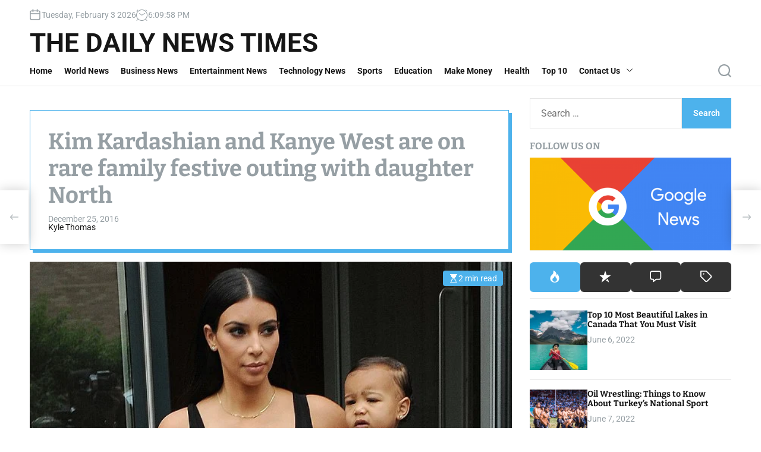

--- FILE ---
content_type: text/html; charset=UTF-8
request_url: https://www.thedailynewstimes.com/2016/12/25/kim-kardashian-and-kanye-west-are-on-rare-family-festive-outing-with-daughter-north/
body_size: 46824
content:
<!doctype html>
<html lang="en-US" >
<head>
    <meta charset="UTF-8">
    <meta name="viewport" content="width=device-width, initial-scale=1">
    <link rel="profile" href="https://gmpg.org/xfn/11">
    <style id="jetpack-boost-critical-css">@media all{@charset "UTF-8";ul{box-sizing:border-box}.screen-reader-text{clip:rect(1px,1px,1px,1px);word-wrap:normal!important;border:0;-webkit-clip-path:inset(50%);clip-path:inset(50%);height:1px;margin:-1px;overflow:hidden;padding:0;position:absolute;width:1px}:where(figure){margin:0 0 1em}:root{--theme-bg-color:#ffffff;--theme-text-color:#969FA4;--theme-accent-color:#4db2ec;--theme-white-color:#fff;--theme-font-size-normal:1.4rem;--theme-font-size-xsmall:1.4rem;--theme-font-size-small:1.6rem;--theme-font-size-big:2.6rem;--theme-font-size-xlarge:4.6rem;--theme-font-family-general:"Roboto",-apple-system,BlinkMacSystemFont,"Helvetica Neue",Helvetica,sans-serif;--theme-font-family-heading:"Bitter",serif;--theme-line-height-normal:1.6}@media (max-width:1400px){:root{--theme-font-size-xlarge:3.8rem}}html{line-height:1.15;-webkit-text-size-adjust:100%}body{border:none;margin:0;padding:0}main{display:block}h1{font-size:2em;margin:.67em 0}a{background-color:transparent}img{border-style:none;vertical-align:top}button,input{font-family:inherit;font-size:100%;line-height:1.15;margin:0}button,input{overflow:visible}button{text-transform:none}[type=button],[type=submit],button{-webkit-appearance:button}[type=search]{-webkit-appearance:textfield;outline-offset:-2px}*,::after,::before{-webkit-box-sizing:border-box;-moz-box-sizing:border-box;box-sizing:border-box;word-break:break-word;word-wrap:break-word}html{font-size:62.5%;scroll-behavior:smooth}@media (prefers-reduced-motion:reduce){html{scroll-behavior:auto}}body{-webkit-box-sizing:border-box;-moz-box-sizing:border-box;box-sizing:border-box;overflow-x:hidden}body{-moz-osx-font-smoothing:grayscale;-webkit-font-smoothing:antialiased}body,button,input{color:var(--theme-text-color);font-family:var(--theme-font-family-general);font-size:var(--theme-font-size-normal);line-height:var(--theme-line-height-normal)}h1,h2,h3{font-family:var(--theme-font-family-heading);font-weight:700;clear:both;margin-top:0}h1,h2,h3{margin-bottom:1rem}.widget-title{font-weight:700;text-transform:uppercase;position:relative}.entry-title,.widget-title{line-height:1.2}.entry-title-xlarge{font-size:var(--theme-font-size-xlarge)}.entry-title-small,.widget-title{font-size:var(--theme-font-size-small)}.entry-title-xsmall{font-size:var(--theme-font-size-xsmall)}.entry-title:not(.entry-title-large){display:-webkit-box;-webkit-line-clamp:3;-webkit-box-orient:vertical;overflow:hidden}.entry-title a{display:inline;background:-webkit-gradient(linear,left top,right top,from(currentColor),to(currentColor));background:linear-gradient(to right,currentColor 0,currentColor 100%);background-size:0 3px;background-repeat:no-repeat;background-position:left 100%}body{background-color:var(--theme-bg-color)}ul{margin:0 0 1.5em 3em}.reset-list-style{list-style:none;margin:0;padding:0}.reset-list-style li{margin:0}iframe{max-width:100%}img{height:auto;max-width:100%}figure{margin:1em 0}.article-has-effect{overflow:hidden}.article-effect-slide .entry-image-link{display:block;position:relative;overflow:hidden}.article-effect-slide img{margin-left:30px;-webkit-transform:scale(1.5);transform:scale(1.5)}a{color:#161616;text-decoration:none}.widget_text a:not(.more-link):not(.button){text-decoration:underline}label{display:block;font-size:1.6rem;font-weight:400;margin:0 0 .5rem 0}button,input{line-height:1}input{color:#000}input[type=search]{-webkit-appearance:none;-moz-appearance:none;background:#fff;border-radius:0;border-style:solid;border-width:.1rem;box-shadow:none;display:block;font-size:1.6rem;margin:0;max-width:100%;padding:1.5rem 1.8rem;min-height:5rem;width:100%}input::-webkit-input-placeholder{line-height:normal}input:-ms-input-placeholder{line-height:normal}input::-moz-placeholder{line-height:revert}input[type=search]::-webkit-search-cancel-button,input[type=search]::-webkit-search-results-button{display:none}.theme-button,button,input[type=submit]{-webkit-appearance:none;-moz-appearance:none;border:1px solid;border-color:var(--theme-accent-color);border-radius:3px;background-color:var(--theme-accent-color);border-radius:0;color:var(--theme-bg-color);display:inline-block;font-weight:700;line-height:1.25;margin:0;opacity:1;padding:1.5rem 1.8rem;text-align:center;text-decoration:none;min-height:5rem}.theme-button .svg-icon{display:block;height:2.2rem;width:2.2rem}.theme-button-transparent{background:0 0;border:none;box-shadow:none;border-radius:0;padding:0}.theme-button.theme-button-transparent{color:inherit}.column-row{display:-ms-flexbox;display:flex;-ms-flex-wrap:wrap;flex-wrap:wrap;margin-right:-1.5rem;margin-left:-1.5rem}@media (max-width:767px){.column-row{margin-right:0;margin-left:0}}.column{position:relative;width:100%;padding-right:1.5rem;padding-left:1.5rem}@media (max-width:767px){.column-row .column{padding-right:0;padding-left:0}}.column-3{-ms-flex:0 0 25%;flex:0 0 25%;max-width:25%}.mt-10{margin-top:1rem}@media (max-width:1200px) and (min-width:992px){.column-md-6{-ms-flex:0 0 50%;flex:0 0 50%;max-width:50%}.mb-md-20{margin-bottom:2rem}}@media (max-width:991px){.column-sm-6{-ms-flex:0 0 50%;flex:0 0 50%;max-width:50%}.mb-sm-20{margin-bottom:2rem}}@media (max-width:767px){.column-xs-12{-ms-flex:0 0 100%;flex:0 0 100%;max-width:100%}.mt-10{margin-top:1rem}}@media (min-width:1025px){.hide-on-desktop{display:none!important;visibility:hidden!important;opacity:0!important}}.wrapper{max-width:calc(100vw - 3rem);margin-left:auto;margin-right:auto}@media only screen and (min-width:482px){.wrapper{max-width:calc(100vw - 10rem)}}@media only screen and (min-width:992px){.wrapper{max-width:min(calc(100vw - 10rem),154rem)}}#site-content,.site-header{margin-left:auto;margin-right:auto}.newsxpress-meta{display:flex;align-items:center;font-size:1.4rem;flex-wrap:wrap;line-height:1}.entry-image{position:relative}.entry-image .post-read-time{position:absolute}.entry-image .post-read-time{top:1.5rem;right:1.5rem}.post-read-time{background-color:var(--theme-accent-color);color:#fff;padding:.5rem 1rem;border-radius:4px;max-width:14rem;justify-content:center}.site-topbar{padding-bottom:1.5rem;padding-top:1.5rem}.site-topbar .site-topbar-wrapper{display:-ms-flexbox;display:flex;-ms-flex-wrap:wrap;flex-wrap:wrap;justify-content:space-between;align-items:center;gap:1.5rem}.site-topbar-wrapper .site-topbar-item{display:-ms-flexbox;display:flex;align-items:center;gap:1.5rem}.site-topbar .site-topbar-component{display:-ms-flexbox;display:flex;align-items:center;gap:1rem;line-height:1}.site-header{display:flex;flex-direction:column;justify-content:center;position:relative}.site-header .masthead-mid-navigation{margin-top:auto;margin-bottom:auto}.site-header .masthead-mid-navigation .masthead-middle-panel{margin-right:4rem}.site-header .masthead-main-navigation{border-bottom:.1rem solid;position:relative}.site-header-wrapper{display:grid;align-items:center;justify-items:center;grid-template-columns:auto 1fr auto}@media screen and (max-width:1199px){.masthead-mid-navigation .site-header-wrapper{display:block}.masthead-mid-navigation .site-header-wrapper .site-header-left{margin-bottom:2rem}}.site-header-left,.site-header-right{gap:2rem;display:flex;align-content:center}.site-header-left{justify-content:flex-start;justify-self:start}.site-header-right{justify-content:flex-end;justify-self:end}.site-header-wrapper .theme-button{display:flex;align-items:center;min-height:5rem}.site-header-wrapper .theme-button-offcanvas{display:flex;align-items:center;justify-content:center}.site-branding{display:inline-block}.site-title{line-height:1;margin:0}.site-title{font-family:var(--theme-font-family-general);font-size:4.4rem;font-weight:700;text-transform:uppercase}.site-title a{display:block;text-decoration:none}@media (max-width:767px){.site-title{font-size:var(--theme-font-size-big)}}.theme-primary-menu{display:none}@media only screen and (min-width:1025px){.theme-primary-menu{display:block}}ul.primary-menu{display:-ms-flexbox;display:flex;font-size:2rem;font-weight:500;flex-wrap:wrap;align-items:center}.primary-menu li{font-size:1.5rem;line-height:1.25;position:relative}.primary-menu>li>a{padding-right:2rem;display:-ms-flexbox;display:flex;-ms-flex-wrap:wrap;flex-wrap:wrap;align-items:center;min-height:5rem}.primary-menu a{display:block;font-size:1.4rem;font-weight:700;line-height:1.2;padding:1rem 0;text-decoration:none;word-break:normal;word-wrap:normal}#page.site{position:relative;width:100%;min-height:100%;z-index:1}#page.site::before{content:"";display:block;position:absolute;top:0;left:0;right:0;width:100%;height:100%;background-color:rgba(21,32,53,.3);z-index:9;opacity:0;visibility:hidden}.theme-search-panel{position:fixed;top:0;left:0;width:100vw;padding:11rem 0;background-color:var(--theme-bg-color);z-index:9999;opacity:0;visibility:hidden;transform:translateY(-100%)}.search-panel-wrapper .search-form{margin:0;padding:0;display:block}.theme-search-panel input.search-field{background-color:transparent;border:0;border-radius:0;border-bottom:1px solid #ddd;font-size:1.8rem;width:20rem;max-width:100%;padding:0 0 2rem 0}.theme-search-panel .search-submit{position:absolute;right:-9999rem;top:45%;transform:translateY(-45%)}.theme-search-panel .search-submit{flex-shrink:0}.theme-search-panel .search-close{position:absolute;top:3.5rem;right:4.5rem;fill:var(--theme-accent-color)}.theme-search-panel .search-close svg{width:4rem;height:4rem}.theme-offcanvas-panel{background-color:var(--theme-bg-color);position:fixed;top:0;bottom:0;width:42rem;height:100vh;overflow:hidden;display:-ms-flexbox;display:flex;flex-direction:column;opacity:0;visibility:hidden;z-index:999;padding-bottom:8rem}.theme-offcanvas-panel-menu{right:0;transform:translateX(42rem)}@media only screen and (max-width:575px){.theme-offcanvas-panel{width:29rem}.theme-offcanvas-panel-menu{transform:translateX(29rem)}}.theme-offcanvas-header{padding:4rem 2rem;border-bottom:2px solid;align-items:center;display:-ms-flexbox;display:flex;font-size:1.6rem;font-weight:500;justify-content:flex-end;width:100%}.theme-offcanvas-content{height:100%;overflow-y:auto;overflow-x:hidden;padding:2rem}.theme-offcanvas-header #theme-offcanvas-close{display:-ms-flexbox;display:flex;justify-content:flex-end;line-height:1.2;padding:.5rem}.theme-offcanvas-header #theme-offcanvas-close span{display:inline-block;margin:0;margin-right:.5rem;padding:0}.theme-offcanvas-content nav{margin-bottom:3rem}.theme-offcanvas-menu{position:relative;width:100%}.theme-offcanvas-menu li{border-style:solid;border-width:.1rem 0 0 0;line-height:1;margin:0}.theme-offcanvas-menu>li:first-child{border-top:none}.theme-offcanvas-menu>li:last-child{border-bottom:none}.theme-offcanvas-menu>li:last-child{border-bottom-width:.1rem}.theme-offcanvas-menu .ancestor-wrapper{display:-ms-flexbox;display:flex;justify-content:space-between}.theme-offcanvas-menu a{display:block;padding:2rem 0;text-decoration:none;width:100%}#colormode-switch-area{color:inherit;display:flex;align-items:center;margin-left:1rem}#colormode-switch-area #mode-icon-switch{background:var(--theme-text-color);position:relative;display:block;width:64px;height:30px;margin-left:1rem;border-radius:15px}#colormode-switch-area #mode-icon-switch:before{background:#333;border:4px solid #fff;content:"";position:absolute;left:6px;top:4px;width:22px;height:22px;border-radius:50%}#colormode-switch-area .mode-icon-change:before{content:"";background-color:currentColor;height:22px;width:22px;display:block;margin-left:auto;margin-right:auto;-webkit-mask-size:22px;mask-size:22px}#colormode-switch-area .mode-icon-change:before{-webkit-mask:url(data:image/svg+xml,%0A%3Csvg\ xmlns=\'http://www.w3.org/2000/svg\'\ xmlns:xlink=\'http://www.w3.org/1999/xlink\'\ width=\'22px\'\ height=\'22px\'\ viewBox=\'0\ 0\ 22\ 22\'\ version=\'1.1\'%3E%3Cpath\ d=\'M\ 15.53125\ 0.0507812\ C\ 15.75\ 0.140625\ 15.902344\ 0.335938\ 15.945312\ 0.5625\ L\ 16.800781\ 5.199219\ L\ 21.4375\ 6.050781\ C\ 21.664062\ 6.09375\ 21.859375\ 6.246094\ 21.949219\ 6.460938\ C\ 22.039062\ 6.675781\ 22.011719\ 6.921875\ 21.878906\ 7.117188\ L\ 19.203125\ 11\ L\ 21.878906\ 14.878906\ C\ 22.011719\ 15.074219\ 22.039062\ 15.320312\ 21.949219\ 15.53125\ C\ 21.859375\ 15.75\ 21.664062\ 15.902344\ 21.4375\ 15.945312\ L\ 16.800781\ 16.800781\ L\ 15.945312\ 21.4375\ C\ 15.902344\ 21.664062\ 15.75\ 21.859375\ 15.53125\ 21.949219\ C\ 15.320312\ 22.039062\ 15.074219\ 22.011719\ 14.878906\ 21.878906\ L\ 11\ 19.203125\ L\ 7.121094\ 21.878906\ C\ 6.925781\ 22.011719\ 6.679688\ 22.039062\ 6.46875\ 21.949219\ C\ 6.25\ 21.859375\ 6.097656\ 21.664062\ 6.054688\ 21.4375\ L\ 5.199219\ 16.800781\ L\ 0.5625\ 15.945312\ C\ 0.335938\ 15.902344\ 0.140625\ 15.75\ 0.0507812\ 15.53125\ C\ -0.0390625\ 15.320312\ -0.0117188\ 15.074219\ 0.121094\ 14.878906\ L\ 2.796875\ 11\ L\ 0.121094\ 7.121094\ C\ -0.0117188\ 6.925781\ -0.0390625\ 6.679688\ 0.0507812\ 6.46875\ C\ 0.140625\ 6.25\ 0.335938\ 6.097656\ 0.5625\ 6.054688\ L\ 5.199219\ 5.199219\ L\ 6.054688\ 0.5625\ C\ 6.097656\ 0.335938\ 6.25\ 0.140625\ 6.46875\ 0.0507812\ C\ 6.679688\ -0.0390625\ 6.925781\ -0.0117188\ 7.121094\ 0.121094\ L\ 11\ 2.796875\ L\ 14.878906\ 0.121094\ C\ 15.074219\ -0.0117188\ 15.320312\ -0.0390625\ 15.53125\ 0.0507812\ Z\ M\ 15.125\ 11\ C\ 15.125\ 13.277344\ 13.277344\ 15.125\ 11\ 15.125\ C\ 8.722656\ 15.125\ 6.875\ 13.277344\ 6.875\ 11\ C\ 6.875\ 8.722656\ 8.722656\ 6.875\ 11\ 6.875\ C\ 13.277344\ 6.875\ 15.125\ 8.722656\ 15.125\ 11\ Z\ M\ 16.5\ 11\ C\ 16.5\ 7.960938\ 14.039062\ 5.5\ 11\ 5.5\ C\ 7.960938\ 5.5\ 5.5\ 7.960938\ 5.5\ 11\ C\ 5.5\ 14.039062\ 7.960938\ 16.5\ 11\ 16.5\ C\ 14.039062\ 16.5\ 16.5\ 14.039062\ 16.5\ 11\ Z\ M\ 16.5\ 11\ \'/%3E%3C/svg%3E%0A) no-repeat;mask:url(data:image/svg+xml,%0A%3Csvg\ xmlns=\'http://www.w3.org/2000/svg\'\ xmlns:xlink=\'http://www.w3.org/1999/xlink\'\ width=\'22px\'\ height=\'22px\'\ viewBox=\'0\ 0\ 22\ 22\'\ version=\'1.1\'%3E%3Cpath\ d=\'M\ 15.53125\ 0.0507812\ C\ 15.75\ 0.140625\ 15.902344\ 0.335938\ 15.945312\ 0.5625\ L\ 16.800781\ 5.199219\ L\ 21.4375\ 6.050781\ C\ 21.664062\ 6.09375\ 21.859375\ 6.246094\ 21.949219\ 6.460938\ C\ 22.039062\ 6.675781\ 22.011719\ 6.921875\ 21.878906\ 7.117188\ L\ 19.203125\ 11\ L\ 21.878906\ 14.878906\ C\ 22.011719\ 15.074219\ 22.039062\ 15.320312\ 21.949219\ 15.53125\ C\ 21.859375\ 15.75\ 21.664062\ 15.902344\ 21.4375\ 15.945312\ L\ 16.800781\ 16.800781\ L\ 15.945312\ 21.4375\ C\ 15.902344\ 21.664062\ 15.75\ 21.859375\ 15.53125\ 21.949219\ C\ 15.320312\ 22.039062\ 15.074219\ 22.011719\ 14.878906\ 21.878906\ L\ 11\ 19.203125\ L\ 7.121094\ 21.878906\ C\ 6.925781\ 22.011719\ 6.679688\ 22.039062\ 6.46875\ 21.949219\ C\ 6.25\ 21.859375\ 6.097656\ 21.664062\ 6.054688\ 21.4375\ L\ 5.199219\ 16.800781\ L\ 0.5625\ 15.945312\ C\ 0.335938\ 15.902344\ 0.140625\ 15.75\ 0.0507812\ 15.53125\ C\ -0.0390625\ 15.320312\ -0.0117188\ 15.074219\ 0.121094\ 14.878906\ L\ 2.796875\ 11\ L\ 0.121094\ 7.121094\ C\ -0.0117188\ 6.925781\ -0.0390625\ 6.679688\ 0.0507812\ 6.46875\ C\ 0.140625\ 6.25\ 0.335938\ 6.097656\ 0.5625\ 6.054688\ L\ 5.199219\ 5.199219\ L\ 6.054688\ 0.5625\ C\ 6.097656\ 0.335938\ 6.25\ 0.140625\ 6.46875\ 0.0507812\ C\ 6.679688\ -0.0390625\ 6.925781\ -0.0117188\ 7.121094\ 0.121094\ L\ 11\ 2.796875\ L\ 14.878906\ 0.121094\ C\ 15.074219\ -0.0117188\ 15.320312\ -0.0390625\ 15.53125\ 0.0507812\ Z\ M\ 15.125\ 11\ C\ 15.125\ 13.277344\ 13.277344\ 15.125\ 11\ 15.125\ C\ 8.722656\ 15.125\ 6.875\ 13.277344\ 6.875\ 11\ C\ 6.875\ 8.722656\ 8.722656\ 6.875\ 11\ 6.875\ C\ 13.277344\ 6.875\ 15.125\ 8.722656\ 15.125\ 11\ Z\ M\ 16.5\ 11\ C\ 16.5\ 7.960938\ 14.039062\ 5.5\ 11\ 5.5\ C\ 7.960938\ 5.5\ 5.5\ 7.960938\ 5.5\ 11\ C\ 5.5\ 14.039062\ 7.960938\ 16.5\ 11\ 16.5\ C\ 14.039062\ 16.5\ 16.5\ 14.039062\ 16.5\ 11\ Z\ M\ 16.5\ 11\ \'/%3E%3C/svg%3E%0A) no-repeat}.updated:not(.published){display:none}.entry-image{position:relative}.entry-image img{display:block;width:100%}.entry-image-thumbnail img{height:100px;object-fit:cover}.sticky-article-link{box-sizing:border-box;overflow:hidden;display:block;width:48px;min-height:90px;position:fixed;z-index:99;top:50%;margin-top:-40px;box-shadow:0 0 20px rgba(0,0,0,.2);background-color:var(--theme-bg-color);color:var(--theme-text-color)}.sticky-article-prev,.sticky-article-prev .sticky-article-icon{left:0;right:auto}.sticky-article-next,.sticky-article-next .sticky-article-icon{right:0;left:auto}.sticky-article-link .sticky-article-icon{display:flex;height:100%;align-items:center;justify-content:center;width:48px;position:absolute;z-index:2;margin:0;text-align:center;background-color:inherit}.sticky-article-link .theme-sticky-article{box-sizing:border-box;display:-ms-flexbox;display:-webkit-flex;display:flex;gap:1rem;-ms-flex-align:center;-webkit-align-items:center;align-items:center;width:400px;min-height:90px;position:absolute;top:0}.sticky-article-link .theme-sticky-article .entry-image{width:100px;flex-shrink:0}.sticky-article-prev .theme-sticky-article{left:auto;right:0;padding-right:15px}.sticky-article-next .theme-sticky-article{-webkit-flex-direction:row-reverse;-ms-flex-direction:row-reverse;flex-direction:row-reverse;padding-left:15px;left:0;right:auto}@media only screen and (max-width:575px){.sticky-article-navigation{display:none;visibility:hidden;opacity:0}}#site-content .content-area,#site-content .widget-area{padding-bottom:2rem;padding-top:2rem}.has-sidebar #site-content .wrapper{display:-ms-flexbox;display:flex;justify-content:space-between;flex-direction:column}.has-sidebar #site-content #primary,.has-sidebar #site-content #secondary{-ms-flex:0 0 100%;flex:0 0 100%;max-width:100%}@media only screen and (min-width:992px){.has-sidebar #site-content .wrapper{flex-direction:row}.has-sidebar #site-content #primary{-ms-flex:0 0 70%;flex:0 0 70%;max-width:70%}.has-sidebar #site-content #secondary{-ms-flex:0 0 30%;flex:0 0 30%;max-width:30%}.has-sidebar.right-sidebar #site-content #primary{padding-right:1.5rem}.has-sidebar #site-content #secondary{min-height:100vh}.has-sidebar.right-sidebar #site-content #secondary .widget{padding-left:1.5rem}}@media only screen and (max-width:991px){.has-sidebar #site-content #primary,.has-sidebar #site-content #secondary{width:100%;flex:1}}.theme-article-post{position:relative}.theme-list-post{position:relative;display:flex;flex-wrap:wrap;gap:1.5rem;margin-bottom:1.6rem;padding-bottom:1.6rem;border-bottom:1px solid}.theme-list-post:last-child{margin-bottom:0;padding-bottom:0;border-bottom:none}.theme-list-post .entry-details,.theme-list-post .entry-image{box-sizing:border-box;width:100%;max-width:100%}.theme-list-post .entry-image{overflow:hidden;position:relative;width:calc(100%*1/3.5)}.theme-list-post .entry-details{flex:1;min-width:1px}.theme-sticky-component{position:-webkit-sticky;position:sticky;top:0;-ms-flex-item-align:start;align-self:flex-start}@media (max-width:991px){.theme-sticky-component{position:relative}}.site-section{border-bottom:.1rem solid;padding-bottom:2rem;padding-top:2rem;position:relative;width:100%}.trending-tags-section{padding-bottom:1rem;padding-top:1rem}.site-featured-section .theme-list-post .entry-image{width:15rem}@media (max-width:1400px){.site-featured-section .theme-list-post .entry-image{width:10rem}.site-featured-section .theme-list-post .entry-image-thumbnail img{height:8rem}}.site-banner-layout-4 .column-grid-template .theme-article-post-1{grid-area:item1}.site-banner-layout-4 .column-grid-template .theme-article-post-2{grid-area:item2}.site-banner-layout-4 .column-grid-template .theme-article-post-3{grid-area:item3}.site-banner-layout-3 .column-grid-template .theme-article-post-1{grid-area:item1}.site-banner-layout-3 .column-grid-template .theme-article-post-2{grid-area:item2}.site-banner-layout-3 .column-grid-template .theme-article-post-3{grid-area:item3}.site-banner-layout-3 .column-grid-template .theme-article-post-4{grid-area:item4}.site-banner-layout-3 .column-grid-template .theme-article-post-5{grid-area:item5}@media (max-width:1024px){.site-banner-layout-3 .column-grid-template .theme-article-post{grid-area:initial}}.trending-tags-wrapper{display:-webkit-box;display:-ms-flexbox;display:flex;-ms-flex-wrap:wrap;flex-wrap:wrap;align-content:center;align-items:center}.trending-tags-wrapper .trending-tags-icon{background-color:var(--theme-accent-color);border-radius:100%;color:#fff;display:flex;-ms-flex-wrap:wrap;align-content:center;align-items:center;height:3rem;justify-content:center;line-height:1;width:3rem}.trending-tags-wrapper .trending-tags-title .trending-section-title{font-size:1.6rem;margin:0 2rem 0 1rem;text-transform:inherit}@media screen and (max-width:991px){.trending-tags-panel{margin-top:1rem}}.trending-tags-wrapper .trending-tags-panel a{margin-left:.5rem;margin-right:.5rem}.widget{margin-bottom:2rem}.widget_search .search-form{display:flex;flex:auto;flex-wrap:nowrap;max-width:100%}.widget_search .search-form label{margin:0;width:100%}.widget ul{list-style:none;margin:0;padding:0}.widget li{margin:0}.theme-widget-list.style_1 .theme-widget-article .entry-image{-ms-flex-negative:0;flex-shrink:0;-ms-flex-item-align:start;align-self:flex-start}.theme-widget-list.style_1 .theme-widget-article .entry-details{-ms-flex-positive:1;flex-grow:1}.theme-widget-tab{width:100%}.widget-tab-header{margin-bottom:2rem;padding-bottom:1rem;border-bottom:1px solid}.tab-header-list{display:flex;list-style:none;margin:0;padding:0;gap:.5rem}.tab-header-list li{flex:1;text-align:center}.tab-header-list li button{background-color:rgba(0,0,0,.8);border:none;border-radius:.6rem;display:block;padding:10px;width:100%}.tab-header-list li.active button{background-color:var(--theme-accent-color)}.tab-header-list li .tab-icon{display:inline-block;vertical-align:middle;line-height:1}.tab-header-list li .svg-icon{height:2rem;width:2rem}.widget-tab-content .tab-content-panel{display:none}.widget-tab-content .tab-content-panel.active{display:block}@media screen and (min-width:768px){.theme-metro-widget .theme-article-post:first-child{grid-area:item1}.theme-metro-widget .theme-article-post:nth-child(2){grid-area:item2}.theme-metro-widget .theme-article-post:nth-child(3){grid-area:item3}.theme-metro-widget .theme-article-post:nth-child(4){grid-area:item4}.theme-metro-widget .theme-article-post:nth-child(5){grid-area:item5}.theme-metro-widget .theme-article-post:nth-child(6){grid-area:item6}}.site-footer a:not(:hover):not(:focus){color:var(--theme-white-color)}#theme-scroll-to-start{background-color:var(--theme-accent-color);color:var(--theme-white-color);display:none;position:fixed;bottom:2rem;right:2rem;width:4rem;height:4rem;align-items:center;justify-content:center;z-index:20}@media (max-width:767px){#theme-scroll-to-start{right:2rem}}.screen-reader-text{border:0;clip:rect(1px,1px,1px,1px);clip-path:inset(50%);height:1px;margin:-1px;overflow:hidden;padding:0;position:absolute!important;width:1px;word-wrap:normal!important}.site-header .masthead-main-navigation,.site-section,.theme-list-post,.theme-offcanvas-header,.theme-offcanvas-menu li,.widget-tab-header,input{border-color:rgba(0,0,0,.1)}.has-box-shadow{box-shadow:5px 5px 0 var(--theme-accent-color);border:.1rem solid var(--theme-accent-color);background-color:#fff;margin:.5rem .5rem .5rem 0;padding:.5rem}.entry-header.has-box-shadow{padding:3rem;margin-bottom:2rem;margin-top:2rem}.screen-reader-text{border:0;clip:rect(1px,1px,1px,1px);-webkit-clip-path:inset(50%);clip-path:inset(50%);height:1px;margin:-1px;overflow:hidden;padding:0;position:absolute!important;width:1px;word-wrap:normal!important}}</style><meta name='robots' content='index, follow, max-image-preview:large, max-snippet:-1, max-video-preview:-1' />

	<!-- This site is optimized with the Yoast SEO plugin v26.8 - https://yoast.com/product/yoast-seo-wordpress/ -->
	<title>Kim Kardashian and Kanye West are on rare family festive outing with daughter North</title>
	<meta name="description" content="%" />
	<link rel="canonical" href="https://www.thedailynewstimes.com/2016/12/25/kim-kardashian-and-kanye-west-are-on-rare-family-festive-outing-with-daughter-north/" />
	<meta property="og:locale" content="en_US" />
	<meta property="og:type" content="article" />
	<meta property="og:title" content="Kim Kardashian and Kanye West are on rare family festive outing with daughter North" />
	<meta property="og:description" content="%" />
	<meta property="og:url" content="https://www.thedailynewstimes.com/2016/12/25/kim-kardashian-and-kanye-west-are-on-rare-family-festive-outing-with-daughter-north/" />
	<meta property="og:site_name" content="The Daily News Times" />
	<meta property="article:publisher" content="https://www.facebook.com/TheDailyNewsTimes" />
	<meta property="article:published_time" content="2016-12-25T20:23:44+00:00" />
	<meta property="og:image" content="https://i0.wp.com/www.thedailynewstimes.com/wp-content/uploads/2016/12/kim-kardashian.jpg?fit=634%2C988&ssl=1" />
	<meta property="og:image:width" content="634" />
	<meta property="og:image:height" content="988" />
	<meta property="og:image:type" content="image/jpeg" />
	<meta name="author" content="Kyle Thomas" />
	<meta name="twitter:card" content="summary_large_image" />
	<meta name="twitter:label1" content="Written by" />
	<meta name="twitter:data1" content="Kyle Thomas" />
	<meta name="twitter:label2" content="Est. reading time" />
	<meta name="twitter:data2" content="1 minute" />
	<script data-jetpack-boost="ignore" type="application/ld+json" class="yoast-schema-graph">{"@context":"https://schema.org","@graph":[{"@type":"Article","@id":"https://www.thedailynewstimes.com/2016/12/25/kim-kardashian-and-kanye-west-are-on-rare-family-festive-outing-with-daughter-north/#article","isPartOf":{"@id":"https://www.thedailynewstimes.com/2016/12/25/kim-kardashian-and-kanye-west-are-on-rare-family-festive-outing-with-daughter-north/"},"author":{"name":"Kyle Thomas","@id":"https://www.thedailynewstimes.com/#/schema/person/b16178a672f89f73c23407c101d8e7b4"},"headline":"Kim Kardashian and Kanye West are on rare family festive outing with daughter North","datePublished":"2016-12-25T20:23:44+00:00","mainEntityOfPage":{"@id":"https://www.thedailynewstimes.com/2016/12/25/kim-kardashian-and-kanye-west-are-on-rare-family-festive-outing-with-daughter-north/"},"wordCount":303,"image":{"@id":"https://www.thedailynewstimes.com/2016/12/25/kim-kardashian-and-kanye-west-are-on-rare-family-festive-outing-with-daughter-north/#primaryimage"},"thumbnailUrl":"https://i0.wp.com/www.thedailynewstimes.com/wp-content/uploads/2016/12/kim-kardashian.jpg?fit=634%2C988&ssl=1","keywords":["kanye west","kim kardashian","kim kardashian daughter","north"],"articleSection":["Hollywood"],"inLanguage":"en-US"},{"@type":"WebPage","@id":"https://www.thedailynewstimes.com/2016/12/25/kim-kardashian-and-kanye-west-are-on-rare-family-festive-outing-with-daughter-north/","url":"https://www.thedailynewstimes.com/2016/12/25/kim-kardashian-and-kanye-west-are-on-rare-family-festive-outing-with-daughter-north/","name":"Kim Kardashian and Kanye West are on rare family festive outing with daughter North","isPartOf":{"@id":"https://www.thedailynewstimes.com/#website"},"primaryImageOfPage":{"@id":"https://www.thedailynewstimes.com/2016/12/25/kim-kardashian-and-kanye-west-are-on-rare-family-festive-outing-with-daughter-north/#primaryimage"},"image":{"@id":"https://www.thedailynewstimes.com/2016/12/25/kim-kardashian-and-kanye-west-are-on-rare-family-festive-outing-with-daughter-north/#primaryimage"},"thumbnailUrl":"https://i0.wp.com/www.thedailynewstimes.com/wp-content/uploads/2016/12/kim-kardashian.jpg?fit=634%2C988&ssl=1","datePublished":"2016-12-25T20:23:44+00:00","author":{"@id":"https://www.thedailynewstimes.com/#/schema/person/b16178a672f89f73c23407c101d8e7b4"},"description":"%","breadcrumb":{"@id":"https://www.thedailynewstimes.com/2016/12/25/kim-kardashian-and-kanye-west-are-on-rare-family-festive-outing-with-daughter-north/#breadcrumb"},"inLanguage":"en-US","potentialAction":[{"@type":"ReadAction","target":["https://www.thedailynewstimes.com/2016/12/25/kim-kardashian-and-kanye-west-are-on-rare-family-festive-outing-with-daughter-north/"]}]},{"@type":"ImageObject","inLanguage":"en-US","@id":"https://www.thedailynewstimes.com/2016/12/25/kim-kardashian-and-kanye-west-are-on-rare-family-festive-outing-with-daughter-north/#primaryimage","url":"https://i0.wp.com/www.thedailynewstimes.com/wp-content/uploads/2016/12/kim-kardashian.jpg?fit=634%2C988&ssl=1","contentUrl":"https://i0.wp.com/www.thedailynewstimes.com/wp-content/uploads/2016/12/kim-kardashian.jpg?fit=634%2C988&ssl=1","width":634,"height":988,"caption":"kim kardashian"},{"@type":"BreadcrumbList","@id":"https://www.thedailynewstimes.com/2016/12/25/kim-kardashian-and-kanye-west-are-on-rare-family-festive-outing-with-daughter-north/#breadcrumb","itemListElement":[{"@type":"ListItem","position":1,"name":"Home","item":"https://www.thedailynewstimes.com/"},{"@type":"ListItem","position":2,"name":"Kim Kardashian and Kanye West are on rare family festive outing with daughter North"}]},{"@type":"WebSite","@id":"https://www.thedailynewstimes.com/#website","url":"https://www.thedailynewstimes.com/","name":"The Daily News Times","description":"","potentialAction":[{"@type":"SearchAction","target":{"@type":"EntryPoint","urlTemplate":"https://www.thedailynewstimes.com/?s={search_term_string}"},"query-input":{"@type":"PropertyValueSpecification","valueRequired":true,"valueName":"search_term_string"}}],"inLanguage":"en-US"},{"@type":"Person","@id":"https://www.thedailynewstimes.com/#/schema/person/b16178a672f89f73c23407c101d8e7b4","name":"Kyle Thomas","image":{"@type":"ImageObject","inLanguage":"en-US","@id":"https://www.thedailynewstimes.com/#/schema/person/image/","url":"https://secure.gravatar.com/avatar/f8dbb6cf4043e7769ec16dee793d2c093d3a4ca6ad9f022dc0a65453b3db1395?s=96&d=wavatar&r=g","contentUrl":"https://secure.gravatar.com/avatar/f8dbb6cf4043e7769ec16dee793d2c093d3a4ca6ad9f022dc0a65453b3db1395?s=96&d=wavatar&r=g","caption":"Kyle Thomas"},"description":"This is Kyle Thomas, a professional writer, and a news editor. I started my career as a blogger who writes on various topics and then I decided that I should join a NEWS agency where I can work as a NEWS reporter. So, I joined a renowned agency in the town as an internet and after getting 2 years of experience, now I am working as a senior NEWS reporter for The Daily NEWS Times.","sameAs":["https://www.thedailynewstimes.com"],"url":"https://www.thedailynewstimes.com/author/admin/"}]}</script>
	<!-- / Yoast SEO plugin. -->


<link rel='dns-prefetch' href='//widget.tagembed.com' />
<link rel='dns-prefetch' href='//secure.gravatar.com' />
<link rel='dns-prefetch' href='//www.googletagmanager.com' />
<link rel='dns-prefetch' href='//stats.wp.com' />
<link rel='dns-prefetch' href='//maxcdn.bootstrapcdn.com' />
<link rel='dns-prefetch' href='//v0.wordpress.com' />
<link rel='preconnect' href='//i0.wp.com' />
<link rel="alternate" type="application/rss+xml" title="The Daily News Times &raquo; Feed" href="https://www.thedailynewstimes.com/feed/" />
<link rel="alternate" type="application/rss+xml" title="The Daily News Times &raquo; Comments Feed" href="https://www.thedailynewstimes.com/comments/feed/" />
<link rel="alternate" title="oEmbed (JSON)" type="application/json+oembed" href="https://www.thedailynewstimes.com/wp-json/oembed/1.0/embed?url=https%3A%2F%2Fwww.thedailynewstimes.com%2F2016%2F12%2F25%2Fkim-kardashian-and-kanye-west-are-on-rare-family-festive-outing-with-daughter-north%2F" />
<link rel="alternate" title="oEmbed (XML)" type="text/xml+oembed" href="https://www.thedailynewstimes.com/wp-json/oembed/1.0/embed?url=https%3A%2F%2Fwww.thedailynewstimes.com%2F2016%2F12%2F25%2Fkim-kardashian-and-kanye-west-are-on-rare-family-festive-outing-with-daughter-north%2F&#038;format=xml" />
<noscript><link rel='stylesheet' id='all-css-3c8f13de16efb5a7d6544963dcb072e1' href='https://www.thedailynewstimes.com/wp-content/boost-cache/static/a578f342b3.min.css' type='text/css' media='all' /></noscript><link data-media="all" onload="this.media=this.dataset.media; delete this.dataset.media; this.removeAttribute( &apos;onload&apos; );" rel='stylesheet' id='all-css-3c8f13de16efb5a7d6544963dcb072e1' href='https://www.thedailynewstimes.com/wp-content/boost-cache/static/a578f342b3.min.css' type='text/css' media="not all" />
<style id='newsxpress-style-inline-css'>
                                                                                                                                                        
/*# sourceURL=newsxpress-style-inline-css */
</style>
<style id='wp-img-auto-sizes-contain-inline-css'>
img:is([sizes=auto i],[sizes^="auto," i]){contain-intrinsic-size:3000px 1500px}
/*# sourceURL=wp-img-auto-sizes-contain-inline-css */
</style>
<style id='wp-emoji-styles-inline-css'>

	img.wp-smiley, img.emoji {
		display: inline !important;
		border: none !important;
		box-shadow: none !important;
		height: 1em !important;
		width: 1em !important;
		margin: 0 0.07em !important;
		vertical-align: -0.1em !important;
		background: none !important;
		padding: 0 !important;
	}
/*# sourceURL=wp-emoji-styles-inline-css */
</style>
<style id='wp-block-library-inline-css'>
:root{--wp-block-synced-color:#7a00df;--wp-block-synced-color--rgb:122,0,223;--wp-bound-block-color:var(--wp-block-synced-color);--wp-editor-canvas-background:#ddd;--wp-admin-theme-color:#007cba;--wp-admin-theme-color--rgb:0,124,186;--wp-admin-theme-color-darker-10:#006ba1;--wp-admin-theme-color-darker-10--rgb:0,107,160.5;--wp-admin-theme-color-darker-20:#005a87;--wp-admin-theme-color-darker-20--rgb:0,90,135;--wp-admin-border-width-focus:2px}@media (min-resolution:192dpi){:root{--wp-admin-border-width-focus:1.5px}}.wp-element-button{cursor:pointer}:root .has-very-light-gray-background-color{background-color:#eee}:root .has-very-dark-gray-background-color{background-color:#313131}:root .has-very-light-gray-color{color:#eee}:root .has-very-dark-gray-color{color:#313131}:root .has-vivid-green-cyan-to-vivid-cyan-blue-gradient-background{background:linear-gradient(135deg,#00d084,#0693e3)}:root .has-purple-crush-gradient-background{background:linear-gradient(135deg,#34e2e4,#4721fb 50%,#ab1dfe)}:root .has-hazy-dawn-gradient-background{background:linear-gradient(135deg,#faaca8,#dad0ec)}:root .has-subdued-olive-gradient-background{background:linear-gradient(135deg,#fafae1,#67a671)}:root .has-atomic-cream-gradient-background{background:linear-gradient(135deg,#fdd79a,#004a59)}:root .has-nightshade-gradient-background{background:linear-gradient(135deg,#330968,#31cdcf)}:root .has-midnight-gradient-background{background:linear-gradient(135deg,#020381,#2874fc)}:root{--wp--preset--font-size--normal:16px;--wp--preset--font-size--huge:42px}.has-regular-font-size{font-size:1em}.has-larger-font-size{font-size:2.625em}.has-normal-font-size{font-size:var(--wp--preset--font-size--normal)}.has-huge-font-size{font-size:var(--wp--preset--font-size--huge)}.has-text-align-center{text-align:center}.has-text-align-left{text-align:left}.has-text-align-right{text-align:right}.has-fit-text{white-space:nowrap!important}#end-resizable-editor-section{display:none}.aligncenter{clear:both}.items-justified-left{justify-content:flex-start}.items-justified-center{justify-content:center}.items-justified-right{justify-content:flex-end}.items-justified-space-between{justify-content:space-between}.screen-reader-text{border:0;clip-path:inset(50%);height:1px;margin:-1px;overflow:hidden;padding:0;position:absolute;width:1px;word-wrap:normal!important}.screen-reader-text:focus{background-color:#ddd;clip-path:none;color:#444;display:block;font-size:1em;height:auto;left:5px;line-height:normal;padding:15px 23px 14px;text-decoration:none;top:5px;width:auto;z-index:100000}html :where(.has-border-color){border-style:solid}html :where([style*=border-top-color]){border-top-style:solid}html :where([style*=border-right-color]){border-right-style:solid}html :where([style*=border-bottom-color]){border-bottom-style:solid}html :where([style*=border-left-color]){border-left-style:solid}html :where([style*=border-width]){border-style:solid}html :where([style*=border-top-width]){border-top-style:solid}html :where([style*=border-right-width]){border-right-style:solid}html :where([style*=border-bottom-width]){border-bottom-style:solid}html :where([style*=border-left-width]){border-left-style:solid}html :where(img[class*=wp-image-]){height:auto;max-width:100%}:where(figure){margin:0 0 1em}html :where(.is-position-sticky){--wp-admin--admin-bar--position-offset:var(--wp-admin--admin-bar--height,0px)}@media screen and (max-width:600px){html :where(.is-position-sticky){--wp-admin--admin-bar--position-offset:0px}}

/*# sourceURL=wp-block-library-inline-css */
</style><style id='global-styles-inline-css'>
:root{--wp--preset--aspect-ratio--square: 1;--wp--preset--aspect-ratio--4-3: 4/3;--wp--preset--aspect-ratio--3-4: 3/4;--wp--preset--aspect-ratio--3-2: 3/2;--wp--preset--aspect-ratio--2-3: 2/3;--wp--preset--aspect-ratio--16-9: 16/9;--wp--preset--aspect-ratio--9-16: 9/16;--wp--preset--color--black: #000000;--wp--preset--color--cyan-bluish-gray: #abb8c3;--wp--preset--color--white: #ffffff;--wp--preset--color--pale-pink: #f78da7;--wp--preset--color--vivid-red: #cf2e2e;--wp--preset--color--luminous-vivid-orange: #ff6900;--wp--preset--color--luminous-vivid-amber: #fcb900;--wp--preset--color--light-green-cyan: #7bdcb5;--wp--preset--color--vivid-green-cyan: #00d084;--wp--preset--color--pale-cyan-blue: #8ed1fc;--wp--preset--color--vivid-cyan-blue: #0693e3;--wp--preset--color--vivid-purple: #9b51e0;--wp--preset--gradient--vivid-cyan-blue-to-vivid-purple: linear-gradient(135deg,rgb(6,147,227) 0%,rgb(155,81,224) 100%);--wp--preset--gradient--light-green-cyan-to-vivid-green-cyan: linear-gradient(135deg,rgb(122,220,180) 0%,rgb(0,208,130) 100%);--wp--preset--gradient--luminous-vivid-amber-to-luminous-vivid-orange: linear-gradient(135deg,rgb(252,185,0) 0%,rgb(255,105,0) 100%);--wp--preset--gradient--luminous-vivid-orange-to-vivid-red: linear-gradient(135deg,rgb(255,105,0) 0%,rgb(207,46,46) 100%);--wp--preset--gradient--very-light-gray-to-cyan-bluish-gray: linear-gradient(135deg,rgb(238,238,238) 0%,rgb(169,184,195) 100%);--wp--preset--gradient--cool-to-warm-spectrum: linear-gradient(135deg,rgb(74,234,220) 0%,rgb(151,120,209) 20%,rgb(207,42,186) 40%,rgb(238,44,130) 60%,rgb(251,105,98) 80%,rgb(254,248,76) 100%);--wp--preset--gradient--blush-light-purple: linear-gradient(135deg,rgb(255,206,236) 0%,rgb(152,150,240) 100%);--wp--preset--gradient--blush-bordeaux: linear-gradient(135deg,rgb(254,205,165) 0%,rgb(254,45,45) 50%,rgb(107,0,62) 100%);--wp--preset--gradient--luminous-dusk: linear-gradient(135deg,rgb(255,203,112) 0%,rgb(199,81,192) 50%,rgb(65,88,208) 100%);--wp--preset--gradient--pale-ocean: linear-gradient(135deg,rgb(255,245,203) 0%,rgb(182,227,212) 50%,rgb(51,167,181) 100%);--wp--preset--gradient--electric-grass: linear-gradient(135deg,rgb(202,248,128) 0%,rgb(113,206,126) 100%);--wp--preset--gradient--midnight: linear-gradient(135deg,rgb(2,3,129) 0%,rgb(40,116,252) 100%);--wp--preset--font-size--small: 13px;--wp--preset--font-size--medium: 20px;--wp--preset--font-size--large: 36px;--wp--preset--font-size--x-large: 42px;--wp--preset--spacing--20: 0.44rem;--wp--preset--spacing--30: 0.67rem;--wp--preset--spacing--40: 1rem;--wp--preset--spacing--50: 1.5rem;--wp--preset--spacing--60: 2.25rem;--wp--preset--spacing--70: 3.38rem;--wp--preset--spacing--80: 5.06rem;--wp--preset--shadow--natural: 6px 6px 9px rgba(0, 0, 0, 0.2);--wp--preset--shadow--deep: 12px 12px 50px rgba(0, 0, 0, 0.4);--wp--preset--shadow--sharp: 6px 6px 0px rgba(0, 0, 0, 0.2);--wp--preset--shadow--outlined: 6px 6px 0px -3px rgb(255, 255, 255), 6px 6px rgb(0, 0, 0);--wp--preset--shadow--crisp: 6px 6px 0px rgb(0, 0, 0);}:where(.is-layout-flex){gap: 0.5em;}:where(.is-layout-grid){gap: 0.5em;}body .is-layout-flex{display: flex;}.is-layout-flex{flex-wrap: wrap;align-items: center;}.is-layout-flex > :is(*, div){margin: 0;}body .is-layout-grid{display: grid;}.is-layout-grid > :is(*, div){margin: 0;}:where(.wp-block-columns.is-layout-flex){gap: 2em;}:where(.wp-block-columns.is-layout-grid){gap: 2em;}:where(.wp-block-post-template.is-layout-flex){gap: 1.25em;}:where(.wp-block-post-template.is-layout-grid){gap: 1.25em;}.has-black-color{color: var(--wp--preset--color--black) !important;}.has-cyan-bluish-gray-color{color: var(--wp--preset--color--cyan-bluish-gray) !important;}.has-white-color{color: var(--wp--preset--color--white) !important;}.has-pale-pink-color{color: var(--wp--preset--color--pale-pink) !important;}.has-vivid-red-color{color: var(--wp--preset--color--vivid-red) !important;}.has-luminous-vivid-orange-color{color: var(--wp--preset--color--luminous-vivid-orange) !important;}.has-luminous-vivid-amber-color{color: var(--wp--preset--color--luminous-vivid-amber) !important;}.has-light-green-cyan-color{color: var(--wp--preset--color--light-green-cyan) !important;}.has-vivid-green-cyan-color{color: var(--wp--preset--color--vivid-green-cyan) !important;}.has-pale-cyan-blue-color{color: var(--wp--preset--color--pale-cyan-blue) !important;}.has-vivid-cyan-blue-color{color: var(--wp--preset--color--vivid-cyan-blue) !important;}.has-vivid-purple-color{color: var(--wp--preset--color--vivid-purple) !important;}.has-black-background-color{background-color: var(--wp--preset--color--black) !important;}.has-cyan-bluish-gray-background-color{background-color: var(--wp--preset--color--cyan-bluish-gray) !important;}.has-white-background-color{background-color: var(--wp--preset--color--white) !important;}.has-pale-pink-background-color{background-color: var(--wp--preset--color--pale-pink) !important;}.has-vivid-red-background-color{background-color: var(--wp--preset--color--vivid-red) !important;}.has-luminous-vivid-orange-background-color{background-color: var(--wp--preset--color--luminous-vivid-orange) !important;}.has-luminous-vivid-amber-background-color{background-color: var(--wp--preset--color--luminous-vivid-amber) !important;}.has-light-green-cyan-background-color{background-color: var(--wp--preset--color--light-green-cyan) !important;}.has-vivid-green-cyan-background-color{background-color: var(--wp--preset--color--vivid-green-cyan) !important;}.has-pale-cyan-blue-background-color{background-color: var(--wp--preset--color--pale-cyan-blue) !important;}.has-vivid-cyan-blue-background-color{background-color: var(--wp--preset--color--vivid-cyan-blue) !important;}.has-vivid-purple-background-color{background-color: var(--wp--preset--color--vivid-purple) !important;}.has-black-border-color{border-color: var(--wp--preset--color--black) !important;}.has-cyan-bluish-gray-border-color{border-color: var(--wp--preset--color--cyan-bluish-gray) !important;}.has-white-border-color{border-color: var(--wp--preset--color--white) !important;}.has-pale-pink-border-color{border-color: var(--wp--preset--color--pale-pink) !important;}.has-vivid-red-border-color{border-color: var(--wp--preset--color--vivid-red) !important;}.has-luminous-vivid-orange-border-color{border-color: var(--wp--preset--color--luminous-vivid-orange) !important;}.has-luminous-vivid-amber-border-color{border-color: var(--wp--preset--color--luminous-vivid-amber) !important;}.has-light-green-cyan-border-color{border-color: var(--wp--preset--color--light-green-cyan) !important;}.has-vivid-green-cyan-border-color{border-color: var(--wp--preset--color--vivid-green-cyan) !important;}.has-pale-cyan-blue-border-color{border-color: var(--wp--preset--color--pale-cyan-blue) !important;}.has-vivid-cyan-blue-border-color{border-color: var(--wp--preset--color--vivid-cyan-blue) !important;}.has-vivid-purple-border-color{border-color: var(--wp--preset--color--vivid-purple) !important;}.has-vivid-cyan-blue-to-vivid-purple-gradient-background{background: var(--wp--preset--gradient--vivid-cyan-blue-to-vivid-purple) !important;}.has-light-green-cyan-to-vivid-green-cyan-gradient-background{background: var(--wp--preset--gradient--light-green-cyan-to-vivid-green-cyan) !important;}.has-luminous-vivid-amber-to-luminous-vivid-orange-gradient-background{background: var(--wp--preset--gradient--luminous-vivid-amber-to-luminous-vivid-orange) !important;}.has-luminous-vivid-orange-to-vivid-red-gradient-background{background: var(--wp--preset--gradient--luminous-vivid-orange-to-vivid-red) !important;}.has-very-light-gray-to-cyan-bluish-gray-gradient-background{background: var(--wp--preset--gradient--very-light-gray-to-cyan-bluish-gray) !important;}.has-cool-to-warm-spectrum-gradient-background{background: var(--wp--preset--gradient--cool-to-warm-spectrum) !important;}.has-blush-light-purple-gradient-background{background: var(--wp--preset--gradient--blush-light-purple) !important;}.has-blush-bordeaux-gradient-background{background: var(--wp--preset--gradient--blush-bordeaux) !important;}.has-luminous-dusk-gradient-background{background: var(--wp--preset--gradient--luminous-dusk) !important;}.has-pale-ocean-gradient-background{background: var(--wp--preset--gradient--pale-ocean) !important;}.has-electric-grass-gradient-background{background: var(--wp--preset--gradient--electric-grass) !important;}.has-midnight-gradient-background{background: var(--wp--preset--gradient--midnight) !important;}.has-small-font-size{font-size: var(--wp--preset--font-size--small) !important;}.has-medium-font-size{font-size: var(--wp--preset--font-size--medium) !important;}.has-large-font-size{font-size: var(--wp--preset--font-size--large) !important;}.has-x-large-font-size{font-size: var(--wp--preset--font-size--x-large) !important;}
/*# sourceURL=global-styles-inline-css */
</style>

<style id='classic-theme-styles-inline-css'>
/*! This file is auto-generated */
.wp-block-button__link{color:#fff;background-color:#32373c;border-radius:9999px;box-shadow:none;text-decoration:none;padding:calc(.667em + 2px) calc(1.333em + 2px);font-size:1.125em}.wp-block-file__button{background:#32373c;color:#fff;text-decoration:none}
/*# sourceURL=/wp-includes/css/classic-themes.min.css */
</style>
<noscript><link rel='stylesheet' id='sb-font-awesome-css' href='https://maxcdn.bootstrapcdn.com/font-awesome/4.7.0/css/font-awesome.min.css?ver=6.9' media='all' />
</noscript><link data-media="all" onload="this.media=this.dataset.media; delete this.dataset.media; this.removeAttribute( &apos;onload&apos; );" rel='stylesheet' id='sb-font-awesome-css' href='https://maxcdn.bootstrapcdn.com/font-awesome/4.7.0/css/font-awesome.min.css?ver=6.9' media="not all" />



<!-- Google tag (gtag.js) snippet added by Site Kit -->
<!-- Google Analytics snippet added by Site Kit -->


<link rel="https://api.w.org/" href="https://www.thedailynewstimes.com/wp-json/" /><link rel="alternate" title="JSON" type="application/json" href="https://www.thedailynewstimes.com/wp-json/wp/v2/posts/108" /><link rel="EditURI" type="application/rsd+xml" title="RSD" href="https://www.thedailynewstimes.com/xmlrpc.php?rsd" />
<meta name="generator" content="WordPress 6.9" />
<link rel='shortlink' href='https://wp.me/p8f0kI-1K' />
<meta name="generator" content="Site Kit by Google 1.171.0" /><meta name="p:domain_verify" content="c94f9eb9f8a8245d44e3e83dcdfc9604"/>
<meta name="facebook-domain-verification" content="af3wru5ors42olhkhhlai9o6yo5btn" />
<meta name="bm-site-verification" content="014f42803ce782545c1db030a3d776f7179a068b">

<meta name="bigposting-verify" content="1768768004584-9kdjbg" />
<meta name="adxom-verification" content="h.zawandihsar428147380e8b18c554881b8e0837">
	<style>img#wpstats{display:none}</style>
		    
    
<!-- Google Tag Manager snippet added by Site Kit -->


<!-- End Google Tag Manager snippet added by Site Kit -->
<style type="text/css">.saboxplugin-wrap{-webkit-box-sizing:border-box;-moz-box-sizing:border-box;-ms-box-sizing:border-box;box-sizing:border-box;border:1px solid #eee;width:100%;clear:both;display:block;overflow:hidden;word-wrap:break-word;position:relative}.saboxplugin-wrap .saboxplugin-gravatar{float:left;padding:0 20px 20px 20px}.saboxplugin-wrap .saboxplugin-gravatar img{max-width:100px;height:auto;border-radius:0;}.saboxplugin-wrap .saboxplugin-authorname{font-size:18px;line-height:1;margin:20px 0 0 20px;display:block}.saboxplugin-wrap .saboxplugin-authorname a{text-decoration:none}.saboxplugin-wrap .saboxplugin-authorname a:focus{outline:0}.saboxplugin-wrap .saboxplugin-desc{display:block;margin:5px 20px}.saboxplugin-wrap .saboxplugin-desc a{text-decoration:underline}.saboxplugin-wrap .saboxplugin-desc p{margin:5px 0 12px}.saboxplugin-wrap .saboxplugin-web{margin:0 20px 15px;text-align:left}.saboxplugin-wrap .sab-web-position{text-align:right}.saboxplugin-wrap .saboxplugin-web a{color:#ccc;text-decoration:none}.saboxplugin-wrap .saboxplugin-socials{position:relative;display:block;background:#fcfcfc;padding:5px;border-top:1px solid #eee}.saboxplugin-wrap .saboxplugin-socials a svg{width:20px;height:20px}.saboxplugin-wrap .saboxplugin-socials a svg .st2{fill:#fff; transform-origin:center center;}.saboxplugin-wrap .saboxplugin-socials a svg .st1{fill:rgba(0,0,0,.3)}.saboxplugin-wrap .saboxplugin-socials a:hover{opacity:.8;-webkit-transition:opacity .4s;-moz-transition:opacity .4s;-o-transition:opacity .4s;transition:opacity .4s;box-shadow:none!important;-webkit-box-shadow:none!important}.saboxplugin-wrap .saboxplugin-socials .saboxplugin-icon-color{box-shadow:none;padding:0;border:0;-webkit-transition:opacity .4s;-moz-transition:opacity .4s;-o-transition:opacity .4s;transition:opacity .4s;display:inline-block;color:#fff;font-size:0;text-decoration:inherit;margin:5px;-webkit-border-radius:0;-moz-border-radius:0;-ms-border-radius:0;-o-border-radius:0;border-radius:0;overflow:hidden}.saboxplugin-wrap .saboxplugin-socials .saboxplugin-icon-grey{text-decoration:inherit;box-shadow:none;position:relative;display:-moz-inline-stack;display:inline-block;vertical-align:middle;zoom:1;margin:10px 5px;color:#444;fill:#444}.clearfix:after,.clearfix:before{content:' ';display:table;line-height:0;clear:both}.ie7 .clearfix{zoom:1}.saboxplugin-socials.sabox-colored .saboxplugin-icon-color .sab-twitch{border-color:#38245c}.saboxplugin-socials.sabox-colored .saboxplugin-icon-color .sab-behance{border-color:#003eb0}.saboxplugin-socials.sabox-colored .saboxplugin-icon-color .sab-deviantart{border-color:#036824}.saboxplugin-socials.sabox-colored .saboxplugin-icon-color .sab-digg{border-color:#00327c}.saboxplugin-socials.sabox-colored .saboxplugin-icon-color .sab-dribbble{border-color:#ba1655}.saboxplugin-socials.sabox-colored .saboxplugin-icon-color .sab-facebook{border-color:#1e2e4f}.saboxplugin-socials.sabox-colored .saboxplugin-icon-color .sab-flickr{border-color:#003576}.saboxplugin-socials.sabox-colored .saboxplugin-icon-color .sab-github{border-color:#264874}.saboxplugin-socials.sabox-colored .saboxplugin-icon-color .sab-google{border-color:#0b51c5}.saboxplugin-socials.sabox-colored .saboxplugin-icon-color .sab-html5{border-color:#902e13}.saboxplugin-socials.sabox-colored .saboxplugin-icon-color .sab-instagram{border-color:#1630aa}.saboxplugin-socials.sabox-colored .saboxplugin-icon-color .sab-linkedin{border-color:#00344f}.saboxplugin-socials.sabox-colored .saboxplugin-icon-color .sab-pinterest{border-color:#5b040e}.saboxplugin-socials.sabox-colored .saboxplugin-icon-color .sab-reddit{border-color:#992900}.saboxplugin-socials.sabox-colored .saboxplugin-icon-color .sab-rss{border-color:#a43b0a}.saboxplugin-socials.sabox-colored .saboxplugin-icon-color .sab-sharethis{border-color:#5d8420}.saboxplugin-socials.sabox-colored .saboxplugin-icon-color .sab-soundcloud{border-color:#995200}.saboxplugin-socials.sabox-colored .saboxplugin-icon-color .sab-spotify{border-color:#0f612c}.saboxplugin-socials.sabox-colored .saboxplugin-icon-color .sab-stackoverflow{border-color:#a95009}.saboxplugin-socials.sabox-colored .saboxplugin-icon-color .sab-steam{border-color:#006388}.saboxplugin-socials.sabox-colored .saboxplugin-icon-color .sab-user_email{border-color:#b84e05}.saboxplugin-socials.sabox-colored .saboxplugin-icon-color .sab-tumblr{border-color:#10151b}.saboxplugin-socials.sabox-colored .saboxplugin-icon-color .sab-twitter{border-color:#0967a0}.saboxplugin-socials.sabox-colored .saboxplugin-icon-color .sab-vimeo{border-color:#0d7091}.saboxplugin-socials.sabox-colored .saboxplugin-icon-color .sab-windows{border-color:#003f71}.saboxplugin-socials.sabox-colored .saboxplugin-icon-color .sab-whatsapp{border-color:#003f71}.saboxplugin-socials.sabox-colored .saboxplugin-icon-color .sab-wordpress{border-color:#0f3647}.saboxplugin-socials.sabox-colored .saboxplugin-icon-color .sab-yahoo{border-color:#14002d}.saboxplugin-socials.sabox-colored .saboxplugin-icon-color .sab-youtube{border-color:#900}.saboxplugin-socials.sabox-colored .saboxplugin-icon-color .sab-xing{border-color:#000202}.saboxplugin-socials.sabox-colored .saboxplugin-icon-color .sab-mixcloud{border-color:#2475a0}.saboxplugin-socials.sabox-colored .saboxplugin-icon-color .sab-vk{border-color:#243549}.saboxplugin-socials.sabox-colored .saboxplugin-icon-color .sab-medium{border-color:#00452c}.saboxplugin-socials.sabox-colored .saboxplugin-icon-color .sab-quora{border-color:#420e00}.saboxplugin-socials.sabox-colored .saboxplugin-icon-color .sab-meetup{border-color:#9b181c}.saboxplugin-socials.sabox-colored .saboxplugin-icon-color .sab-goodreads{border-color:#000}.saboxplugin-socials.sabox-colored .saboxplugin-icon-color .sab-snapchat{border-color:#999700}.saboxplugin-socials.sabox-colored .saboxplugin-icon-color .sab-500px{border-color:#00557f}.saboxplugin-socials.sabox-colored .saboxplugin-icon-color .sab-mastodont{border-color:#185886}.sabox-plus-item{margin-bottom:20px}@media screen and (max-width:480px){.saboxplugin-wrap{text-align:center}.saboxplugin-wrap .saboxplugin-gravatar{float:none;padding:20px 0;text-align:center;margin:0 auto;display:block}.saboxplugin-wrap .saboxplugin-gravatar img{float:none;display:inline-block;display:-moz-inline-stack;vertical-align:middle;zoom:1}.saboxplugin-wrap .saboxplugin-desc{margin:0 10px 20px;text-align:center}.saboxplugin-wrap .saboxplugin-authorname{text-align:center;margin:10px 0 20px}}body .saboxplugin-authorname a,body .saboxplugin-authorname a:hover{box-shadow:none;-webkit-box-shadow:none}a.sab-profile-edit{font-size:16px!important;line-height:1!important}.sab-edit-settings a,a.sab-profile-edit{color:#0073aa!important;box-shadow:none!important;-webkit-box-shadow:none!important}.sab-edit-settings{margin-right:15px;position:absolute;right:0;z-index:2;bottom:10px;line-height:20px}.sab-edit-settings i{margin-left:5px}.saboxplugin-socials{line-height:1!important}.rtl .saboxplugin-wrap .saboxplugin-gravatar{float:right}.rtl .saboxplugin-wrap .saboxplugin-authorname{display:flex;align-items:center}.rtl .saboxplugin-wrap .saboxplugin-authorname .sab-profile-edit{margin-right:10px}.rtl .sab-edit-settings{right:auto;left:0}img.sab-custom-avatar{max-width:75px;}.saboxplugin-wrap .saboxplugin-gravatar img {-webkit-border-radius:50%;-moz-border-radius:50%;-ms-border-radius:50%;-o-border-radius:50%;border-radius:50%;}.saboxplugin-wrap .saboxplugin-gravatar img {-webkit-border-radius:50%;-moz-border-radius:50%;-ms-border-radius:50%;-o-border-radius:50%;border-radius:50%;}.saboxplugin-wrap .saboxplugin-socials .saboxplugin-icon-color {-webkit-border-radius:50%;-moz-border-radius:50%;-ms-border-radius:50%;-o-border-radius:50%;border-radius:50%;}.saboxplugin-wrap .saboxplugin-socials .saboxplugin-icon-color .st1 {display: none;}.saboxplugin-wrap .saboxplugin-socials .saboxplugin-icon-color {-webkit-transition: all 0.3s ease-in-out;-moz-transition: all 0.3s ease-in-out;-o-transition: all 0.3s ease-in-out;-ms-transition: all 0.3s ease-in-out;transition: all 0.3s ease-in-out;}.saboxplugin-wrap .saboxplugin-socials .saboxplugin-icon-color:hover,.saboxplugin-wrap .saboxplugin-socials .saboxplugin-icon-grey:hover {-webkit-transform: rotate(360deg);-moz-transform: rotate(360deg);-o-transform: rotate(360deg);-ms-transform: rotate(360deg);transform: rotate(360deg);}.saboxplugin-wrap .saboxplugin-socials .saboxplugin-icon-color svg {border-width: 1px;border-style:solid;border-radius:50%}.saboxplugin-wrap .saboxplugin-authorname a,.saboxplugin-wrap .saboxplugin-authorname span {color:#dd3333;}.saboxplugin-wrap .saboxplugin-web a {color:#1e73be;}.saboxplugin-wrap {margin-top:0px; margin-bottom:0px; padding: 0px 0px }.saboxplugin-wrap .saboxplugin-authorname {font-size:18px; line-height:25px;}.saboxplugin-wrap .saboxplugin-desc p, .saboxplugin-wrap .saboxplugin-desc {font-size:14px !important; line-height:21px !important;}.saboxplugin-wrap .saboxplugin-web {font-size:14px;}.saboxplugin-wrap .saboxplugin-socials a svg {width:36px;height:36px;}</style><link rel="icon" href="https://i0.wp.com/www.thedailynewstimes.com/wp-content/uploads/2024/09/daily_news.png?fit=32%2C32&#038;ssl=1" sizes="32x32" />
<link rel="icon" href="https://i0.wp.com/www.thedailynewstimes.com/wp-content/uploads/2024/09/daily_news.png?fit=187%2C188&#038;ssl=1" sizes="192x192" />
<link rel="apple-touch-icon" href="https://i0.wp.com/www.thedailynewstimes.com/wp-content/uploads/2024/09/daily_news.png?fit=180%2C180&#038;ssl=1" />
<meta name="msapplication-TileImage" content="https://i0.wp.com/www.thedailynewstimes.com/wp-content/uploads/2024/09/daily_news.png?fit=187%2C188&#038;ssl=1" />
</head>
<body class="wp-singular post-template-default single single-post postid-108 single-format-standard wp-embed-responsive wp-theme-newsxpress newsxpress-light-mode has-sidebar right-sidebar">
		<!-- Google Tag Manager (noscript) snippet added by Site Kit -->
		<noscript>
			<iframe src="https://www.googletagmanager.com/ns.html?id=GTM-5F4X43NP" height="0" width="0" style="display:none;visibility:hidden"></iframe>
		</noscript>
		<!-- End Google Tag Manager (noscript) snippet added by Site Kit -->
		<div id="page" class="site">
    <div class="site-content-area">
                <a class="skip-link screen-reader-text" href="#primary">Skip to content</a>
        
<div id="theme-topbar" class="site-topbar theme-site-topbar ">
    <div class="wrapper">
        <div class="site-topbar-wrapper">

            <div class="site-topbar-item site-topbar-left">
                                    <div class="site-topbar-component header-component-date">
                        <svg class="svg-icon" aria-hidden="true" role="img" focusable="false" xmlns="http://www.w3.org/2000/svg" width="20" height="20" viewBox="0 0 20 20"><path fill="currentColor" d="M4.60069444,4.09375 L3.25,4.09375 C2.47334957,4.09375 1.84375,4.72334957 1.84375,5.5 L1.84375,7.26736111 L16.15625,7.26736111 L16.15625,5.5 C16.15625,4.72334957 15.5266504,4.09375 14.75,4.09375 L13.3993056,4.09375 L13.3993056,4.55555556 C13.3993056,5.02154581 13.0215458,5.39930556 12.5555556,5.39930556 C12.0895653,5.39930556 11.7118056,5.02154581 11.7118056,4.55555556 L11.7118056,4.09375 L6.28819444,4.09375 L6.28819444,4.55555556 C6.28819444,5.02154581 5.9104347,5.39930556 5.44444444,5.39930556 C4.97845419,5.39930556 4.60069444,5.02154581 4.60069444,4.55555556 L4.60069444,4.09375 Z M6.28819444,2.40625 L11.7118056,2.40625 L11.7118056,1 C11.7118056,0.534009742 12.0895653,0.15625 12.5555556,0.15625 C13.0215458,0.15625 13.3993056,0.534009742 13.3993056,1 L13.3993056,2.40625 L14.75,2.40625 C16.4586309,2.40625 17.84375,3.79136906 17.84375,5.5 L17.84375,15.875 C17.84375,17.5836309 16.4586309,18.96875 14.75,18.96875 L3.25,18.96875 C1.54136906,18.96875 0.15625,17.5836309 0.15625,15.875 L0.15625,5.5 C0.15625,3.79136906 1.54136906,2.40625 3.25,2.40625 L4.60069444,2.40625 L4.60069444,1 C4.60069444,0.534009742 4.97845419,0.15625 5.44444444,0.15625 C5.9104347,0.15625 6.28819444,0.534009742 6.28819444,1 L6.28819444,2.40625 Z M1.84375,8.95486111 L1.84375,15.875 C1.84375,16.6516504 2.47334957,17.28125 3.25,17.28125 L14.75,17.28125 C15.5266504,17.28125 16.15625,16.6516504 16.15625,15.875 L16.15625,8.95486111 L1.84375,8.95486111 Z" /></svg>                        Tuesday, February 3 2026                    </div>
                                                    <div class="site-topbar-component header-component-time">
                        <svg class="svg-icon" aria-hidden="true" role="img" focusable="false" xmlns="http://www.w3.org/2000/svg" width="20" height="20" viewBox="0 0 20 20"><path fill="currentColor" d="M16.32 17.113c1.729-1.782 2.68-4.124 2.68-6.613 0-2.37-0.862-4.608-2.438-6.355l0.688-0.688 0.647 0.646c0.098 0.098 0.226 0.146 0.353 0.146s0.256-0.049 0.353-0.146c0.195-0.195 0.195-0.512 0-0.707l-2-2c-0.195-0.195-0.512-0.195-0.707 0s-0.195 0.512 0 0.707l0.647 0.646-0.688 0.688c-1.747-1.576-3.985-2.438-6.355-2.438s-4.608 0.862-6.355 2.438l-0.688-0.688 0.646-0.646c0.195-0.195 0.195-0.512 0-0.707s-0.512-0.195-0.707 0l-2 2c-0.195 0.195-0.195 0.512 0 0.707 0.098 0.098 0.226 0.146 0.354 0.146s0.256-0.049 0.354-0.146l0.646-0.646 0.688 0.688c-1.576 1.747-2.438 3.985-2.438 6.355 0 2.489 0.951 4.831 2.68 6.613l-2.034 2.034c-0.195 0.195-0.195 0.512 0 0.707 0.098 0.098 0.226 0.147 0.354 0.147s0.256-0.049 0.354-0.147l2.060-2.059c1.705 1.428 3.836 2.206 6.087 2.206s4.382-0.778 6.087-2.206l2.059 2.059c0.098 0.098 0.226 0.147 0.354 0.147s0.256-0.049 0.353-0.147c0.195-0.195 0.195-0.512 0-0.707l-2.034-2.034zM1 10.5c0-4.687 3.813-8.5 8.5-8.5s8.5 3.813 8.5 8.5c0 4.687-3.813 8.5-8.5 8.5s-8.5-3.813-8.5-8.5z"></path><path fill="currentColor" d="M15.129 7.25c-0.138-0.239-0.444-0.321-0.683-0.183l-4.92 2.841-3.835-2.685c-0.226-0.158-0.538-0.103-0.696 0.123s-0.103 0.538 0.123 0.696l4.096 2.868c0.001 0.001 0.002 0.001 0.002 0.002 0.009 0.006 0.018 0.012 0.027 0.017 0.002 0.001 0.004 0.003 0.006 0.004 0.009 0.005 0.018 0.010 0.027 0.015 0.002 0.001 0.004 0.002 0.006 0.003 0.010 0.005 0.020 0.009 0.031 0.014 0.006 0.003 0.013 0.005 0.019 0.007 0.004 0.001 0.008 0.003 0.013 0.005 0.007 0.002 0.014 0.004 0.021 0.006 0.004 0.001 0.008 0.002 0.012 0.003 0.007 0.002 0.014 0.003 0.022 0.005 0.004 0.001 0.008 0.002 0.012 0.002 0.007 0.001 0.014 0.002 0.021 0.003 0.005 0.001 0.010 0.001 0.015 0.002 0.006 0.001 0.012 0.001 0.018 0.002 0.009 0.001 0.018 0.001 0.027 0.001 0.002 0 0.004 0 0.006 0 0 0 0-0 0-0s0 0 0.001 0c0.019 0 0.037-0.001 0.056-0.003 0.001-0 0.002-0 0.003-0 0.018-0.002 0.036-0.005 0.054-0.010 0.002-0 0.003-0.001 0.005-0.001 0.017-0.004 0.034-0.009 0.050-0.015 0.003-0.001 0.006-0.002 0.008-0.003 0.016-0.006 0.031-0.012 0.046-0.020 0.004-0.002 0.007-0.004 0.011-0.006 0.005-0.003 0.011-0.005 0.016-0.008l5.196-3c0.239-0.138 0.321-0.444 0.183-0.683z"></path></svg>                        <div class="theme-display-clock"></div>
                    </div>
                            </div>

            <div class="site-topbar-item site-topbar-right">
                            </div>

        </div>
    </div>
</div>
<header id="masthead" class="site-header theme-site-header header-has-height-none " >
    <div class="masthead-mid-navigation">
    <div class="wrapper">
        <div class="site-header-wrapper">
            <div class="site-header-left">
                <div class="masthead-middle-panel">
                    <div class="site-branding ">
    
                <div class="site-title">
            <a href="https://www.thedailynewstimes.com/" rel="home">The Daily News Times</a>
        </div>
        </div><!-- .site-branding -->                </div>
            </div>
                    </div>
    </div>
</div>

<div class="masthead-main-navigation has-sticky-header">
    <div class="wrapper">
        <div class="site-header-wrapper">

            
            <div class="site-header-left">
                <div id="site-navigation" class="main-navigation theme-primary-menu">
                                            <nav class="primary-menu-wrapper" aria-label="Primary">
                            <ul class="primary-menu reset-list-style">
                                <li id="menu-item-13755" class="menu-item menu-item-type-custom menu-item-object-custom menu-item-home menu-item-13755"><a href="https://www.thedailynewstimes.com/">Home</a></li>
<li id="menu-item-52" class="menu-item menu-item-type-taxonomy menu-item-object-category menu-item-52"><a href="https://www.thedailynewstimes.com/category/world-news/">World News</a></li>
<li id="menu-item-54" class="menu-item menu-item-type-taxonomy menu-item-object-category menu-item-54"><a href="https://www.thedailynewstimes.com/category/business-news/">Business News</a></li>
<li id="menu-item-49" class="menu-item menu-item-type-taxonomy menu-item-object-category current-post-ancestor menu-item-49"><a href="https://www.thedailynewstimes.com/category/entertainment/">Entertainment News</a></li>
<li id="menu-item-51" class="menu-item menu-item-type-taxonomy menu-item-object-category menu-item-51"><a href="https://www.thedailynewstimes.com/category/technology/">Technology News</a></li>
<li id="menu-item-50" class="menu-item menu-item-type-taxonomy menu-item-object-category menu-item-50"><a href="https://www.thedailynewstimes.com/category/sports/">Sports</a></li>
<li id="menu-item-4283" class="menu-item menu-item-type-taxonomy menu-item-object-category menu-item-4283"><a href="https://www.thedailynewstimes.com/category/education/">Education</a></li>
<li id="menu-item-4311" class="menu-item menu-item-type-taxonomy menu-item-object-category menu-item-4311"><a href="https://www.thedailynewstimes.com/category/blogs/make-money/">Make Money</a></li>
<li id="menu-item-62" class="menu-item menu-item-type-taxonomy menu-item-object-category menu-item-62"><a href="https://www.thedailynewstimes.com/category/health/">Health</a></li>
<li id="menu-item-63" class="menu-item menu-item-type-taxonomy menu-item-object-category menu-item-63"><a href="https://www.thedailynewstimes.com/category/top-10/">Top 10</a></li>
<li id="menu-item-13759" class="menu-item menu-item-type-post_type menu-item-object-page menu-item-has-children menu-item-13759"><a href="https://www.thedailynewstimes.com/contact-us/">Contact Us<span class="icon"><svg class="svg-icon" aria-hidden="true" role="img" focusable="false" xmlns="http://www.w3.org/2000/svg" width="16" height="16" viewBox="0 0 16 16"><path fill="currentColor" d="M1.646 4.646a.5.5 0 0 1 .708 0L8 10.293l5.646-5.647a.5.5 0 0 1 .708.708l-6 6a.5.5 0 0 1-.708 0l-6-6a.5.5 0 0 1 0-.708z"></path></svg></span></a>
<ul class="sub-menu">
	<li id="menu-item-14726" class="menu-item menu-item-type-post_type menu-item-object-page menu-item-14726"><a href="https://www.thedailynewstimes.com/write-for-us/">Write for Us</a></li>
</ul>
</li>
                            </ul>
                        </nav><!-- .primary-menu-wrapper -->
                                        </div><!-- .main-navigation -->
            </div>

            <div class="site-header-right">
                
                
                <button id="theme-toggle-offcanvas-button" class="hide-on-desktop theme-button theme-button-transparent theme-button-offcanvas" aria-expanded="false" aria-controls="theme-offcanvas-navigation">
                    <span class="screen-reader-text">Menu</span>
                    <span class="toggle-icon"><svg class="svg-icon" aria-hidden="true" role="img" focusable="false" xmlns="http://www.w3.org/2000/svg" width="20" height="20" viewBox="0 0 20 20"><path fill="currentColor" d="M1 3v2h18V3zm0 8h18V9H1zm0 6h18v-2H1z" /></svg></span>
                </button>

                
                                    <button id="theme-toggle-search-button" class="theme-button theme-button-transparent theme-button-search" aria-expanded="false" aria-controls="theme-header-search">
                        <span class="screen-reader-text">Search</span>
                        <svg class="svg-icon" aria-hidden="true" role="img" focusable="false" xmlns="http://www.w3.org/2000/svg" width="23" height="23" viewBox="0 0 23 23"><path fill="currentColor" d="M38.710696,48.0601792 L43,52.3494831 L41.3494831,54 L37.0601792,49.710696 C35.2632422,51.1481185 32.9839107,52.0076499 30.5038249,52.0076499 C24.7027226,52.0076499 20,47.3049272 20,41.5038249 C20,35.7027226 24.7027226,31 30.5038249,31 C36.3049272,31 41.0076499,35.7027226 41.0076499,41.5038249 C41.0076499,43.9839107 40.1481185,46.2632422 38.710696,48.0601792 Z M36.3875844,47.1716785 C37.8030221,45.7026647 38.6734666,43.7048964 38.6734666,41.5038249 C38.6734666,36.9918565 35.0157934,33.3341833 30.5038249,33.3341833 C25.9918565,33.3341833 22.3341833,36.9918565 22.3341833,41.5038249 C22.3341833,46.0157934 25.9918565,49.6734666 30.5038249,49.6734666 C32.7048964,49.6734666 34.7026647,48.8030221 36.1716785,47.3875844 C36.2023931,47.347638 36.2360451,47.3092237 36.2726343,47.2726343 C36.3092237,47.2360451 36.347638,47.2023931 36.3875844,47.1716785 Z" transform="translate(-20 -31)" /></svg>                    </button>
                
            </div>
        </div>
    </div>

</div></header><!-- #masthead -->




<div class="theme-offcanvas-panel theme-offcanvas-panel-menu">
    <div class="theme-offcanvas-header">
        <button id="theme-offcanvas-close" class="theme-button theme-button-transparent" aria-expanded="false">
            <span class="screen-reader-text">Close</span>
            <svg class="svg-icon" aria-hidden="true" role="img" focusable="false" xmlns="http://www.w3.org/2000/svg" width="24" height="24" viewBox="0 0 24 24"><path fill="currentColor" d="M18.717 6.697l-1.414-1.414-5.303 5.303-5.303-5.303-1.414 1.414 5.303 5.303-5.303 5.303 1.414 1.414 5.303-5.303 5.303 5.303 1.414-1.414-5.303-5.303z" /></svg>        </button><!-- .nav-toggle -->
    </div>

    <div class="theme-offcanvas-content">
        <nav aria-label="Mobile" role="navigation">
            <ul id="theme-offcanvas-navigation" class="theme-offcanvas-menu reset-list-style">
                
                    <li class="menu-item menu-item-type-custom menu-item-object-custom menu-item-home menu-item-13755"><div class="ancestor-wrapper"><a href="https://www.thedailynewstimes.com/">Home</a></div><!-- .ancestor-wrapper --></li>
<li class="menu-item menu-item-type-taxonomy menu-item-object-category menu-item-52"><div class="ancestor-wrapper"><a href="https://www.thedailynewstimes.com/category/world-news/">World News</a></div><!-- .ancestor-wrapper --></li>
<li class="menu-item menu-item-type-taxonomy menu-item-object-category menu-item-54"><div class="ancestor-wrapper"><a href="https://www.thedailynewstimes.com/category/business-news/">Business News</a></div><!-- .ancestor-wrapper --></li>
<li class="menu-item menu-item-type-taxonomy menu-item-object-category current-post-ancestor menu-item-49"><div class="ancestor-wrapper"><a href="https://www.thedailynewstimes.com/category/entertainment/">Entertainment News</a></div><!-- .ancestor-wrapper --></li>
<li class="menu-item menu-item-type-taxonomy menu-item-object-category menu-item-51"><div class="ancestor-wrapper"><a href="https://www.thedailynewstimes.com/category/technology/">Technology News</a></div><!-- .ancestor-wrapper --></li>
<li class="menu-item menu-item-type-taxonomy menu-item-object-category menu-item-50"><div class="ancestor-wrapper"><a href="https://www.thedailynewstimes.com/category/sports/">Sports</a></div><!-- .ancestor-wrapper --></li>
<li class="menu-item menu-item-type-taxonomy menu-item-object-category menu-item-4283"><div class="ancestor-wrapper"><a href="https://www.thedailynewstimes.com/category/education/">Education</a></div><!-- .ancestor-wrapper --></li>
<li class="menu-item menu-item-type-taxonomy menu-item-object-category menu-item-4311"><div class="ancestor-wrapper"><a href="https://www.thedailynewstimes.com/category/blogs/make-money/">Make Money</a></div><!-- .ancestor-wrapper --></li>
<li class="menu-item menu-item-type-taxonomy menu-item-object-category menu-item-62"><div class="ancestor-wrapper"><a href="https://www.thedailynewstimes.com/category/health/">Health</a></div><!-- .ancestor-wrapper --></li>
<li class="menu-item menu-item-type-taxonomy menu-item-object-category menu-item-63"><div class="ancestor-wrapper"><a href="https://www.thedailynewstimes.com/category/top-10/">Top 10</a></div><!-- .ancestor-wrapper --></li>
<li class="menu-item menu-item-type-post_type menu-item-object-page menu-item-has-children menu-item-13759"><div class="ancestor-wrapper"><a href="https://www.thedailynewstimes.com/contact-us/">Contact Us</a><button class="theme-button sub-menu-toggle theme-button-transparent" data-toggle-target=".theme-offcanvas-menu .menu-item-13759 > .sub-menu" data-toggle-duration="250" aria-expanded="false"><span class="screen-reader-text">Show sub menu</span><svg class="svg-icon" aria-hidden="true" role="img" focusable="false" xmlns="http://www.w3.org/2000/svg" width="16" height="16" viewBox="0 0 16 16"><path fill="currentColor" d="M1.646 4.646a.5.5 0 0 1 .708 0L8 10.293l5.646-5.647a.5.5 0 0 1 .708.708l-6 6a.5.5 0 0 1-.708 0l-6-6a.5.5 0 0 1 0-.708z"></path></svg></button></div><!-- .ancestor-wrapper -->
<ul class="sub-menu">
	<li class="menu-item menu-item-type-post_type menu-item-object-page menu-item-14726"><div class="ancestor-wrapper"><a href="https://www.thedailynewstimes.com/write-for-us/">Write for Us</a></div><!-- .ancestor-wrapper --></li>
</ul>
</li>

                    
            </ul><!-- .theme-offcanvas-navigation -->
        </nav>
    </div>
</div> <!-- theme-offcanvas-panel-menu -->

<div class="theme-search-panel">
    <div class="wrapper">
        <div id="theme-header-search" class="search-panel-wrapper">
            <form role="search" aria-label="Search for:" method="get" class="search-form" action="https://www.thedailynewstimes.com/">
				<label>
					<span class="screen-reader-text">Search for:</span>
					<input type="search" class="search-field" placeholder="Search &hellip;" value="" name="s" />
				</label>
				<input type="submit" class="search-submit" value="Search" />
			</form>            <button id="newsxpress-search-canvas-close" class="theme-button theme-button-transparent search-close">
                <span class="screen-reader-text">
                    Close search                </span>
                <svg class="svg-icon" aria-hidden="true" role="img" focusable="false" xmlns="http://www.w3.org/2000/svg" width="24" height="24" viewBox="0 0 24 24"><path fill="currentColor" d="M18.717 6.697l-1.414-1.414-5.303 5.303-5.303-5.303-1.414 1.414 5.303 5.303-5.303 5.303 1.414 1.414 5.303-5.303 5.303 5.303 1.414-1.414-5.303-5.303z" /></svg>            </button><!-- .search-toggle -->

        </div>
    </div>
</div> <!-- theme-search-panel -->

    
    
<main id="site-content" role="main">
    <div class="wrapper">
        <div id="primary" class="content-area theme-sticky-component">

            
<article id="post-108" class="post-108 post type-post status-publish format-standard has-post-thumbnail hentry category-hollywood-news tag-kanye-west tag-kim-kardashian tag-kim-kardashian-daughter tag-north">
				<header class="entry-header has-box-shadow">
				<h1 class="entry-title entry-title-xlarge">Kim Kardashian and Kanye West are on rare family festive outing with daughter North</h1>
                <div class="newsxpress-meta newsxpress-meta-date"><time class="entry-date published updated" datetime="2016-12-25T20:23:44+00:00">December 25, 2016</time></div><div class="newsxpress-meta newsxpress-meta-author"> <a class="url fn n" href="https://www.thedailynewstimes.com/author/admin/">Kyle Thomas</a></div>
							</header><!-- .entry-header -->

			
            <div class="entry-image">
                <figure class="featured-media">
                    <img width="634" height="988" src="https://www.thedailynewstimes.com/wp-content/uploads/2016/12/kim-kardashian.jpg" class="attachment-post-thumbnail size-post-thumbnail wp-post-image" alt="kim kardashian" decoding="async" fetchpriority="high" srcset="https://i0.wp.com/www.thedailynewstimes.com/wp-content/uploads/2016/12/kim-kardashian.jpg?w=634&amp;ssl=1 634w, https://i0.wp.com/www.thedailynewstimes.com/wp-content/uploads/2016/12/kim-kardashian.jpg?resize=193%2C300&amp;ssl=1 193w" sizes="(max-width: 634px) 100vw, 634px" />                </figure>
                
        <div class="newsxpress-meta post-read-time">

            <span class="screen-reader-text">Estimated read time</span>
            <svg class="svg-icon" aria-hidden="true" role="img" focusable="false" xmlns="http://www.w3.org/2000/svg" width="16" height="16" viewBox="0 0 16 16"><path fill="currentColor" d="M2 14.5a.5.5 0 0 0 .5.5h11a.5.5 0 1 0 0-1h-1v-1a4.5 4.5 0 0 0-2.557-4.06c-.29-.139-.443-.377-.443-.59v-.7c0-.213.154-.451.443-.59A4.5 4.5 0 0 0 12.5 3V2h1a.5.5 0 0 0 0-1h-11a.5.5 0 0 0 0 1h1v1a4.5 4.5 0 0 0 2.557 4.06c.29.139.443.377.443.59v.7c0 .213-.154.451-.443.59A4.5 4.5 0 0 0 3.5 13v1h-1a.5.5 0 0 0-.5.5zm2.5-.5v-1a3.5 3.5 0 0 1 1.989-3.158c.533-.256 1.011-.79 1.011-1.491v-.702s.18.101.5.101.5-.1.5-.1v.7c0 .701.478 1.236 1.011 1.492A3.5 3.5 0 0 1 11.5 13v1h-7z" /></svg>
            2 min read
        </div>
                </div><!-- .entry-image -->

        
				<div class="entry-content">
		<p><img data-recalc-dims="1" decoding="async" class="aligncenter size-full wp-image-109" src="https://i0.wp.com/www.thedailynewstimes.com/wp-content/uploads/2016/12/kim-kardashian.jpg?resize=634%2C988" alt="kim kardashian" width="634" height="988" srcset="https://i0.wp.com/www.thedailynewstimes.com/wp-content/uploads/2016/12/kim-kardashian.jpg?w=634&amp;ssl=1 634w, https://i0.wp.com/www.thedailynewstimes.com/wp-content/uploads/2016/12/kim-kardashian.jpg?resize=193%2C300&amp;ssl=1 193w" sizes="(max-width: 634px) 100vw, 634px" /></p>
<p>The reality television hot star <a href="http://www.usmagazine.com/celebrities/kim-kardashian" target="_blank">Kim Kardashian</a> is stepping back in the public eye with her Rapper Husband Kanye West and daughter little North as Kim Kardashian and North went to performance of Los Angeles Ballet’s “The Nutcracker”.</p>
<p>American rapper Kanye Omari West aka Kanye West is pushing back the troubles behind with her American television personality wife Kim Kardashian, slowly getting back to normal as the couple watched at the Los Angeles Ballet Company’s performance of “The Nutcracker” at Friday night on 23 December. The duo is retrieving to normal position and stepped out for a festive family evening but this time with younger daughter North.</p>
<p>The star parensts took their only 3-years old daughter North to change the environment by joining the Kardashian’s group. The 36-years old bold reality television star was donning an oversized red hoodie while the 39-years old fashion designer was in rappers outfit as he pairs the black hoodie with baseball hat along with the rapper’s symbolic gold chain.</p>
<p>Kim who is several controversies for her relation with Kanye is looking happy as she posed with billionaires after performance. The preplanned festive turned unforgettable when Kim’s sister Kourtney Kardashian, friend Tracy Nguyen Romulus and daughter Penelope joined the group. An adorable picture shared on Instagram in which Principal Dancer Julia Cinquemani apparently dressed like a dancer and some children were in front of her.</p>
<p>The Professional dancer took opportunity of the situation and captured a selfie with Kanye West, Kim Kardashian and their daughter North. Kim is in headlines for a long time from Paris Robbery to Kanye’s health. However, rumors also created a lot of buzz for alleged divorce of Kim and Kanye for some serious issues.</p>
<div class="saboxplugin-wrap" itemtype="http://schema.org/Person" itemscope itemprop="author"><div class="saboxplugin-tab"><div class="saboxplugin-gravatar"><img data-recalc-dims="1" decoding="async" src="https://i0.wp.com/www.thedailynewstimes.com/wp-content/uploads/2020/08/hVJKcdXO_400x400.jpg?resize=100%2C100&#038;ssl=1" width="100"  height="100" alt="" itemprop="image"></div><div class="saboxplugin-authorname"><a href="https://www.thedailynewstimes.com/author/admin/" class="vcard author" rel="author"><span class="fn">Kyle Thomas</span></a></div><div class="saboxplugin-desc"><div itemprop="description"><p>This is Kyle Thomas, a professional writer, and a news editor. I started my career as a blogger who writes on various topics and then I decided that I should join a NEWS agency where I can work as a NEWS reporter. So, I joined a renowned agency in the town as an internet and after getting 2 years of experience, now I am working as a senior NEWS reporter for The Daily NEWS Times.</p>
</div></div><div class="saboxplugin-web sab-web-position"><a href="https://www.thedailynewstimes.com" target="_blank" rel="nofollow">www.thedailynewstimes.com</a></div><div class="clearfix"></div><div class="saboxplugin-socials sabox-colored"><a title="Facebook" target="_blank" href="https://www.facebook.com/profile.php?id=100033786841524" rel="nofollow noopener" class="saboxplugin-icon-color"><svg class="sab-facebook" viewBox="0 0 500 500.7" xml:space="preserve" xmlns="http://www.w3.org/2000/svg"><path class="st0" d="m499.4 250.9c0 9.9-0.6 19.7-1.7 29.2-0.1 0.6-0.1 1.1-0.2 1.7-0.8 6.3-1.8 12.4-3 18.5-0.2 1.1-0.5 2.2-0.7 3.3-1.2 5.6-2.6 11-4.2 16.5-23.4 81.3-87.1 145.6-168.2 169.8-4.5 1.3-9.1 2.6-13.7 3.7-7.6 1.8-15.4 3.3-23.3 4.4-5.5 0.8-11.1 1.3-16.7 1.7-0.8 0.1-1.6 0.1-2.4 0.1-5 0.3-10.1 0.4-15.2 0.4-137.8 0-249.4-111.6-249.4-249.3s111.6-249.4 249.4-249.4 249.3 111.7 249.3 249.4z" fill="#3b5998" /><path class="st1" d="m493.8 303.6c-1.2 5.6-2.6 11-4.2 16.5-23.4 81.3-87.1 145.6-168.2 169.8-4.5 1.3-9.1 2.6-13.7 3.7l-100.9-101 1.8-3.5 2.1-76.7-45.3-43.7 41.3-31 30-95.3 71.4-24.7 185.7 185.9z" /><path class="st2" d="M206.8,392.6V268.8h-41.5v-49.2h41.5v-38.8c0-42.1,25.7-65,63.3-65c18,0,33.5,1.4,38,1.9v44H282  c-20.4,0-24.4,9.7-24.4,24v33.9h46.1l-6.3,49.2h-39.8v123.8" /></svg></span></a><a title="User email" target="_self" href="mailto:e&#100;it&#111;&#114;&#064;&#116;&#104;e&#100;a&#105;l&#121;ne&#119;&#115;t&#105;me&#115;.&#099;&#111;m" rel="nofollow noopener" class="saboxplugin-icon-color"><svg class="sab-user_email" xmlns="http://www.w3.org/2000/svg" viewBox="0 0 500 500.7"><path class="st0" d="M499.4 250.9c0 2.2 0 4.4-0.1 6.6v0.4c-0.1 1.8-0.2 3.6-0.2 5.3 0 0.4 0 0.8-0.1 1.2 -0.1 1.3-0.1 2.6-0.2 4 -0.1 1.7-0.2 3.3-0.4 5 0 0.2 0 0.4-0.1 0.6 -0.2 2-0.4 4.1-0.6 6.1 -0.1 0.6-0.1 1.1-0.2 1.7 -0.7 4.4-1.3 8.8-2 13.2 0 0.4-0.1 0.7-0.2 1v0.3c-0.2 1-0.4 2-0.5 3 0 0.1 0 0.2-0.1 0.3v0.1c0 0.2-0.1 0.4-0.1 0.6 -0.1 0.5-0.2 1-0.3 1.6 0 0.2-0.1 0.3-0.1 0.5 -0.6 2.6-1.2 5.2-1.8 7.8 -0.4 1.8-0.9 3.6-1.3 5.5 -0.2 0.9-0.5 1.9-0.8 2.8 -0.2 0.6-0.3 1.1-0.5 1.7 -0.8 2.7-1.6 5.3-2.5 8 -1.4 4.2-2.8 8.5-4.4 12.5 -0.1 0.4-0.3 0.7-0.4 1.1 -0.9 2.3-1.8 4.6-2.8 6.8 -28.1 66.2-84.2 117.8-153.5 140 -0.5 0.2-0.9 0.3-1.3 0.4 -1.1 0.4-2.2 0.7-3.3 1 -2.9 0.9-5.9 1.6-8.8 2.4 -0.1 0-0.2 0.1-0.3 0.1 -0.4 0.1-0.7 0.2-1.1 0.3 -1 0.3-2.1 0.6-3.1 0.8 -1 0.3-2 0.5-3.1 0.6 -0.1 0-0.2 0-0.3 0.1 -1 0.2-1.9 0.4-2.9 0.7 -0.3 0.1-0.7 0.2-1 0.2 -0.2 0.1-0.5 0.1-0.7 0.2 -1.5 0.3-2.9 0.5-4.3 0.8 -0.6 0.1-1.3 0.2-1.9 0.4 -0.2 0-0.3 0.1-0.5 0.1 -1.1 0.2-2.2 0.4-3.3 0.6 -1.2 0.2-2.4 0.4-3.5 0.5 -0.7 0.1-1.4 0.2-2.1 0.3 -0.3 0-0.5 0.1-0.8 0.1 -2.7 0.4-5.5 0.7-8.2 1 -0.3 0-0.7 0.1-1 0.1 -0.1 0-0.1 0-0.2 0 -1.1 0.1-2.1 0.2-3.2 0.3 -0.1 0-0.1 0-0.2 0 -1 0.1-2.1 0.2-3.2 0.2 -0.8 0.1-1.6 0.1-2.4 0.1 -1.4 0.1-2.9 0.2-4.4 0.2 -3.6 0.1-7.2 0.2-10.8 0.2 -4.3 0-8.7-0.1-13-0.3C105.4 493.1 0.7 384.3 0.7 250.9 0.7 113.2 112.3 1.5 250.1 1.5c129.3 0 235.3 98.2 248 223.9 0.5 4.4 0.8 8.9 1 13.3 0.1 1.5 0.1 3 0.2 4.6C499.4 245.8 499.4 248.4 499.4 250.9z" fill="#F97E2A" /><path class="st1" d="M499.1 263.2c0 0.4 0 0.8-0.1 1.2 -0.1 1.3-0.1 2.6-0.2 4 -0.1 1.7-0.2 3.3-0.4 5 0 0.2 0 0.4-0.1 0.6 -0.2 2-0.4 4.1-0.6 6.1 -0.1 0.6-0.1 1.1-0.2 1.7 -0.7 4.4-1.3 8.8-2 13.2 0 0.4-0.1 0.7-0.2 1v0.3c-0.2 1-0.4 2-0.5 3 0 0.1 0 0.2-0.1 0.3v0.1c0 0.2-0.1 0.4-0.1 0.6 -0.1 0.5-0.2 1-0.3 1.6 0 0.2-0.1 0.3-0.1 0.5 -0.6 2.6-1.2 5.2-1.8 7.8 -0.4 1.8-0.9 3.6-1.3 5.5 -0.2 0.9-0.5 1.9-0.8 2.8 -0.2 0.6-0.3 1.1-0.5 1.7 -0.8 2.7-1.6 5.3-2.5 8 -1.4 4.2-2.8 8.5-4.4 12.5 -0.1 0.4-0.3 0.7-0.4 1.1 -0.9 2.3-1.8 4.6-2.8 6.8 -28.1 66.2-84.2 117.8-153.5 140 -0.5 0.2-0.9 0.3-1.3 0.4 -1.1 0.4-2.2 0.7-3.3 1 -2.9 0.9-5.9 1.6-8.8 2.4 -0.1 0-0.2 0.1-0.3 0.1 -0.4 0.1-0.7 0.2-1.1 0.3 -1 0.3-2.1 0.6-3.1 0.8 -1 0.3-2 0.5-3.1 0.6 -0.1 0-0.2 0-0.3 0.1 -1 0.2-1.9 0.4-2.9 0.7 -0.3 0.1-0.7 0.2-1 0.2 -0.2 0.1-0.5 0.1-0.7 0.2 -1.5 0.3-2.9 0.5-4.3 0.8 -0.6 0.1-1.3 0.2-1.9 0.4 -0.2 0-0.3 0.1-0.5 0.1 -1.1 0.2-2.2 0.4-3.3 0.6 -1.2 0.2-2.4 0.4-3.5 0.5 -0.7 0.1-1.4 0.2-2.1 0.3 -0.3 0-0.5 0.1-0.8 0.1 -2.7 0.4-5.5 0.7-8.2 1 -0.3 0-0.7 0.1-1 0.1L119.9 344.1l105.3-46.7L119.9 191.6l265.6-41.2L499.1 263.2z" /><path class="st2" d="M390.1 214.1c2.1-1.7 5.3-0.1 5.3 2.6v112c0 14.5-11.8 26.3-26.3 26.3H141.2c-14.5 0-26.3-11.8-26.3-26.3v-112c0-2.7 3.1-4.3 5.3-2.6 12.3 9.5 28.5 21.6 84.4 62.2 11.6 8.4 31.1 26.2 50.5 26.1 19.6 0.2 39.4-18 50.6-26.1C361.6 235.7 377.8 223.6 390.1 214.1zM255.1 284.8c12.7 0.2 31-16 40.2-22.7 72.7-52.8 78.2-57.4 95-70.5 3.2-2.5 5-6.3 5-10.4v-10.4c0-14.5-11.8-26.3-26.3-26.3H141.2c-14.5 0-26.3 11.8-26.3 26.3v10.4c0 4.1 1.9 7.8 5 10.4 16.8 13.1 22.3 17.7 95 70.5C224.1 268.8 242.4 285 255.1 284.8L255.1 284.8z" /></svg></span></a></div></div></div><div class="sharedaddy sd-sharing-enabled"><div class="robots-nocontent sd-block sd-social sd-social-official sd-sharing"><h3 class="sd-title">Share this:</h3><div class="sd-content"><ul><li class="share-facebook"><div class="fb-share-button" data-href="https://www.thedailynewstimes.com/2016/12/25/kim-kardashian-and-kanye-west-are-on-rare-family-festive-outing-with-daughter-north/" data-layout="button_count"></div></li><li class="share-twitter"><a href="https://twitter.com/share" class="twitter-share-button" data-url="https://www.thedailynewstimes.com/2016/12/25/kim-kardashian-and-kanye-west-are-on-rare-family-festive-outing-with-daughter-north/" data-text="Kim Kardashian and Kanye West are on rare family festive outing with daughter North"  >Tweet</a></li><li class="share-pinterest"><div class="pinterest_button"><a href="https://www.pinterest.com/pin/create/button/?url=https%3A%2F%2Fwww.thedailynewstimes.com%2F2016%2F12%2F25%2Fkim-kardashian-and-kanye-west-are-on-rare-family-festive-outing-with-daughter-north%2F&#038;media=https%3A%2F%2Fi0.wp.com%2Fwww.thedailynewstimes.com%2Fwp-content%2Fuploads%2F2016%2F12%2Fkim-kardashian.jpg%3Ffit%3D634%252C988%26ssl%3D1&#038;description=Kim%20Kardashian%20and%20Kanye%20West%20are%20on%20rare%20family%20festive%20outing%20with%20daughter%20North" data-pin-do="buttonPin" data-pin-config="beside"><img data-recalc-dims="1" src="https://i0.wp.com/assets.pinterest.com/images/pidgets/pinit_fg_en_rect_gray_20.png?w=640" /></a></div></li><li class="share-jetpack-whatsapp"><a rel="nofollow noopener noreferrer"
				data-shared="sharing-whatsapp-108"
				class="share-jetpack-whatsapp sd-button"
				href="https://www.thedailynewstimes.com/2016/12/25/kim-kardashian-and-kanye-west-are-on-rare-family-festive-outing-with-daughter-north/?share=jetpack-whatsapp"
				target="_blank"
				aria-labelledby="sharing-whatsapp-108"
				>
				<span id="sharing-whatsapp-108" hidden>Click to share on WhatsApp (Opens in new window)</span>
				<span>WhatsApp</span>
			</a></li><li class="share-end"></li></ul></div></div></div>	</div><!-- .entry-content -->

	<footer class="entry-footer">
		        <div class="newsxpress-meta-group">
            
        </div>
        	</footer><!-- .entry-footer -->
</article><!-- #post-108 -->
	<nav class="navigation post-navigation" aria-label="Posts">
		<h2 class="screen-reader-text">Post navigation</h2>
		<div class="nav-links"><div class="nav-previous"><a href="https://www.thedailynewstimes.com/2016/12/25/huawei-mate-9-december-security-performance-improvement-security-patch/" rel="prev"><span class="nav-subtitle">Previous:</span> <span class="nav-title">Huawei Mate 9: December security performance improvement security patch</span></a></div><div class="nav-next"><a href="https://www.thedailynewstimes.com/2016/12/25/sharmeen-obaid-chinoy-first-ever-artist-to-co-chair-the-47th-world-economic-forum/" rel="next"><span class="nav-subtitle">Next:</span> <span class="nav-title">Sharmeen Obaid-Chinoy first ever artist to co-chair the 47th World Economic Forum</span></a></div></div>
	</nav>        <div class="single-related-posts-area theme-single-post-component">
            <header class="component-header single-component-header">
                <h2 class="single-component-title">
                    You May Also Like                </h2>
            </header>
            <div class="component-content single-component-content">
                                    <article id="post-14839" class="theme-article-post theme-single-component-article article-has-effect post-14839 post type-post status-publish format-standard has-post-thumbnail hentry category-hollywood-news tag-fantastic-four tag-fantastic-four-first-steps tag-fantastic-four-release-date tag-fantastic-four-trailer tag-first-steps tag-sue-storm tag-sue-storm-pregnant">
                                                    <div class="entry-image entry-image-small">

                                    <a href="https://www.thedailynewstimes.com/2025/04/21/fantastic-four-first-steps-trailer-pregnant-sue-storm/">
                                        <img width="640" height="427" src="https://i0.wp.com/www.thedailynewstimes.com/wp-content/uploads/2025/04/Fantastic-Four-Trailer.webp?fit=640%2C427&amp;ssl=1" class="attachment-medium_large size-medium_large wp-post-image" alt="‘Fantastic Four: First Steps’ Trailer Teases Silver Surfer, Pregnant Sue Storm, and Cosmic July 2025 Showdown" decoding="async" loading="lazy" srcset="https://i0.wp.com/www.thedailynewstimes.com/wp-content/uploads/2025/04/Fantastic-Four-Trailer.webp?w=960&amp;ssl=1 960w, https://i0.wp.com/www.thedailynewstimes.com/wp-content/uploads/2025/04/Fantastic-Four-Trailer.webp?resize=300%2C200&amp;ssl=1 300w, https://i0.wp.com/www.thedailynewstimes.com/wp-content/uploads/2025/04/Fantastic-Four-Trailer.webp?resize=768%2C512&amp;ssl=1 768w" sizes="auto, (max-width: 640px) 100vw, 640px" />                                    </a>
                                                                </div>
                                                <div class="entry-details">
                            <h3 class="entry-title entry-title-small">
                                <a href="https://www.thedailynewstimes.com/2025/04/21/fantastic-four-first-steps-trailer-pregnant-sue-storm/">
                                    ‘Fantastic Four: First Steps’ Trailer Teases Silver Surfer, Pregnant Sue Storm, and Cosmic July 2025 Showdown                                </a>
                            </h3>
                            <div class="post-date">
                                April 21, 2025                            </div>
                        </div>
                    </article>
                                    <article id="post-13571" class="theme-article-post theme-single-component-article article-has-effect post-13571 post type-post status-publish format-standard has-post-thumbnail hentry category-hollywood-news tag-hollywood tag-hollywood-celebs tag-hollywood-industry tag-hollywood-news tag-ron-cephas-jones tag-this-is-us">
                                                    <div class="entry-image entry-image-small">

                                    <a href="https://www.thedailynewstimes.com/2023/08/20/veteran-this-is-us-actor-ron-cephas-jones-dies-at-66/">
                                        <img width="640" height="360" src="https://i0.wp.com/www.thedailynewstimes.com/wp-content/uploads/2023/08/Ron-Cephas-Jones.webp?fit=640%2C360&amp;ssl=1" class="attachment-medium_large size-medium_large wp-post-image" alt="Veteran &#8216;This Is Us&#8217; actor Ron Cephas Jones Dies at 66" decoding="async" loading="lazy" srcset="https://i0.wp.com/www.thedailynewstimes.com/wp-content/uploads/2023/08/Ron-Cephas-Jones.webp?w=850&amp;ssl=1 850w, https://i0.wp.com/www.thedailynewstimes.com/wp-content/uploads/2023/08/Ron-Cephas-Jones.webp?resize=300%2C169&amp;ssl=1 300w, https://i0.wp.com/www.thedailynewstimes.com/wp-content/uploads/2023/08/Ron-Cephas-Jones.webp?resize=768%2C432&amp;ssl=1 768w, https://i0.wp.com/www.thedailynewstimes.com/wp-content/uploads/2023/08/Ron-Cephas-Jones.webp?resize=384%2C217&amp;ssl=1 384w" sizes="auto, (max-width: 640px) 100vw, 640px" />                                    </a>
                                                                </div>
                                                <div class="entry-details">
                            <h3 class="entry-title entry-title-small">
                                <a href="https://www.thedailynewstimes.com/2023/08/20/veteran-this-is-us-actor-ron-cephas-jones-dies-at-66/">
                                    Veteran &#8216;This Is Us&#8217; actor Ron Cephas Jones Dies at 66                                </a>
                            </h3>
                            <div class="post-date">
                                August 20, 2023                            </div>
                        </div>
                    </article>
                                    <article id="post-13464" class="theme-article-post theme-single-component-article article-has-effect post-13464 post type-post status-publish format-standard has-post-thumbnail hentry category-hollywood-news tag-hollywood tag-hollywood-actress tag-hollywood-celebs tag-megan tag-tory-lanez">
                                                    <div class="entry-image entry-image-small">

                                    <a href="https://www.thedailynewstimes.com/2023/08/09/tory-lanez-gets-10-years-in-jail/">
                                        <img width="640" height="320" src="https://i0.wp.com/www.thedailynewstimes.com/wp-content/uploads/2023/08/Tory-Lanez-and-Megan.webp?fit=640%2C320&amp;ssl=1" class="attachment-medium_large size-medium_large wp-post-image" alt="Megan Thee Stallion&#8217;s Shooter Tory Lanez gets 10 Years in Jail" decoding="async" loading="lazy" srcset="https://i0.wp.com/www.thedailynewstimes.com/wp-content/uploads/2023/08/Tory-Lanez-and-Megan.webp?w=1024&amp;ssl=1 1024w, https://i0.wp.com/www.thedailynewstimes.com/wp-content/uploads/2023/08/Tory-Lanez-and-Megan.webp?resize=300%2C150&amp;ssl=1 300w, https://i0.wp.com/www.thedailynewstimes.com/wp-content/uploads/2023/08/Tory-Lanez-and-Megan.webp?resize=768%2C384&amp;ssl=1 768w" sizes="auto, (max-width: 640px) 100vw, 640px" />                                    </a>
                                                                </div>
                                                <div class="entry-details">
                            <h3 class="entry-title entry-title-small">
                                <a href="https://www.thedailynewstimes.com/2023/08/09/tory-lanez-gets-10-years-in-jail/">
                                    Megan Thee Stallion&#8217;s Shooter Tory Lanez gets 10 Years in Jail                                </a>
                            </h3>
                            <div class="post-date">
                                August 9, 2023                            </div>
                        </div>
                    </article>
                            </div>
        </div>

            <div class="single-author-posts-area theme-single-post-component">
        <header class="component-header single-component-header">
            <h2 class="single-component-title">More From Author</h2>
        </header>
        <div class="component-content single-component-content">
                        <article id="post-17412" class="theme-article-post theme-single-component-article article-has-effect post-17412 post type-post status-publish format-standard has-post-thumbnail hentry category-education tag-united-states-medical-licensing-examination tag-usmle tag-usmle-exam tag-usmle-exam-2026">
                                    <div class="entry-image entry-image-small">

                            <a href="https://www.thedailynewstimes.com/2025/12/15/usmle-exam-2026/">
                                <img width="640" height="335" src="https://i0.wp.com/www.thedailynewstimes.com/wp-content/uploads/2025/12/USMLE-Exam-2026.webp?fit=640%2C335&amp;ssl=1" class="attachment-medium_large size-medium_large wp-post-image" alt="USMLE Exam 2026: Complete Guide to the United States Medical Licensing Examination" decoding="async" loading="lazy" srcset="https://i0.wp.com/www.thedailynewstimes.com/wp-content/uploads/2025/12/USMLE-Exam-2026.webp?w=1200&amp;ssl=1 1200w, https://i0.wp.com/www.thedailynewstimes.com/wp-content/uploads/2025/12/USMLE-Exam-2026.webp?resize=300%2C157&amp;ssl=1 300w, https://i0.wp.com/www.thedailynewstimes.com/wp-content/uploads/2025/12/USMLE-Exam-2026.webp?resize=1024%2C536&amp;ssl=1 1024w, https://i0.wp.com/www.thedailynewstimes.com/wp-content/uploads/2025/12/USMLE-Exam-2026.webp?resize=768%2C402&amp;ssl=1 768w" sizes="auto, (max-width: 640px) 100vw, 640px" />                            </a>
                            
                    </div>
                                <div class="entry-details">
                    <h3 class="entry-title entry-title-small">
                        <a href="https://www.thedailynewstimes.com/2025/12/15/usmle-exam-2026/">
                            USMLE Exam 2026: Complete Guide to the United States Medical Licensing Examination                        </a>
                    </h3>
                    <div class="post-date">
                        December 15, 2025                    </div>
                </div>
            </article>
                        <article id="post-17340" class="theme-article-post theme-single-component-article article-has-effect post-17340 post type-post status-publish format-standard has-post-thumbnail hentry category-biography tag-bbc-weather-forecast tag-elizabeth-rizzini tag-elizabeth-rizzini-disability tag-elizabeth-rizzini-husband tag-elizabeth-rizzini-net-worth tag-net-worth">
                                    <div class="entry-image entry-image-small">

                            <a href="https://www.thedailynewstimes.com/2025/11/12/elizabeth-rizzini-biography/">
                                <img width="640" height="362" src="https://www.thedailynewstimes.com/wp-content/uploads/2025/11/Elizabeth-Rizzini-Biography-768x434.avif" class="attachment-medium_large size-medium_large wp-post-image" alt="Elizabeth Rizzini Biography: Age, Height, Disability, Net Worth, Husband" decoding="async" loading="lazy" srcset="https://www.thedailynewstimes.com/wp-content/uploads/2025/11/Elizabeth-Rizzini-Biography-768x434.avif 768w, https://www.thedailynewstimes.com/wp-content/uploads/2025/11/Elizabeth-Rizzini-Biography-300x170.avif 300w, https://www.thedailynewstimes.com/wp-content/uploads/2025/11/Elizabeth-Rizzini-Biography-1024x579.avif 1024w, https://www.thedailynewstimes.com/wp-content/uploads/2025/11/Elizabeth-Rizzini-Biography.avif 1266w" sizes="auto, (max-width: 640px) 100vw, 640px" />                            </a>
                            
                    </div>
                                <div class="entry-details">
                    <h3 class="entry-title entry-title-small">
                        <a href="https://www.thedailynewstimes.com/2025/11/12/elizabeth-rizzini-biography/">
                            Elizabeth Rizzini Biography: Age, Height, Disability, Net Worth, Husband                        </a>
                    </h3>
                    <div class="post-date">
                        November 12, 2025                    </div>
                </div>
            </article>
                        <article id="post-17335" class="theme-article-post theme-single-component-article article-has-effect post-17335 post type-post status-publish format-standard has-post-thumbnail hentry category-asia tag-iaf tag-india tag-military tag-paf tag-pakistan tag-rafale">
                                    <div class="entry-image entry-image-small">

                            <a href="https://www.thedailynewstimes.com/2025/11/11/did-pakistan-really-down-indian-rafale-jets/">
                                <img width="640" height="426" src="https://www.thedailynewstimes.com/wp-content/uploads/2025/11/Did-Pakistan-Really-Down-Rafale-Jets-768x511.avif" class="attachment-medium_large size-medium_large wp-post-image" alt="Did Pakistan Really Down Indian Rafale Jets? A Logical Analysis of the Tail Number Evidence" decoding="async" loading="lazy" srcset="https://www.thedailynewstimes.com/wp-content/uploads/2025/11/Did-Pakistan-Really-Down-Rafale-Jets-768x511.avif 768w, https://www.thedailynewstimes.com/wp-content/uploads/2025/11/Did-Pakistan-Really-Down-Rafale-Jets-300x200.avif 300w, https://www.thedailynewstimes.com/wp-content/uploads/2025/11/Did-Pakistan-Really-Down-Rafale-Jets-1024x682.avif 1024w, https://www.thedailynewstimes.com/wp-content/uploads/2025/11/Did-Pakistan-Really-Down-Rafale-Jets.avif 1080w" sizes="auto, (max-width: 640px) 100vw, 640px" />                            </a>
                            
                    </div>
                                <div class="entry-details">
                    <h3 class="entry-title entry-title-small">
                        <a href="https://www.thedailynewstimes.com/2025/11/11/did-pakistan-really-down-indian-rafale-jets/">
                            Did Pakistan Really Down Indian Rafale Jets? A Logical Analysis of the Tail Number Evidence                        </a>
                    </h3>
                    <div class="post-date">
                        November 11, 2025                    </div>
                </div>
            </article>
                    </div>
    </div>
    
        </div><!-- #primary -->
        
<aside id="secondary" class="widget-area theme-sticky-component">
	<div id="search-2" class="widget newsxpress-widget widget_search"><div class="widget-content"><form role="search" method="get" class="search-form" action="https://www.thedailynewstimes.com/">
				<label>
					<span class="screen-reader-text">Search for:</span>
					<input type="search" class="search-field" placeholder="Search &hellip;" value="" name="s" />
				</label>
				<input type="submit" class="search-submit" value="Search" />
			</form></div></div><div id="custom_html-3" class="widget_text widget newsxpress-widget widget_custom_html"><div class="widget_text widget-content"><h3 class="widget-title">Follow Us On</h3><div class="textwidget custom-html-widget"><a href="https://news.google.com/publications/CAAqBwgKMMvtnAsw3Pe0Aw?oc=3&ceid=PK:en" target="_blank"><img data-recalc-dims="1" src="https://i0.wp.com/www.thedailynewstimes.com/wp-content/uploads/2021/01/Google-News-Site-Guest-Post.png?w=640&#038;ssl=1" alt="Google News Guest Post" ></a></div></div></div><div id="newsxpress_tab_posts-2" class="widget newsxpress-widget widget_newsxpress_tab_posts"><div class="widget-content">        <div class="theme-widget-tab">
            <div class="widget-tab-header">
                <ul class="tab-header-list" role="tablist">
                    <li role="presentation" tab-data="tab-popular" class="widget-tab-presentation tab-popular active">
                        <button type="button" aria-controls="newsxpress_tab_posts-2-popular-tabpanel" aria-label="Popular Tab" role="tab">
                            <span class="fire-icon tab-icon">
                                <svg class="svg-icon" aria-hidden="true" role="img" focusable="false" xmlns="http://www.w3.org/2000/svg" width="16" height="16" viewBox="0 0 16 16"><path fill="currentColor" d="M8 16c3.314 0 6-2 6-5.5 0-1.5-.5-4-2.5-6 .25 1.5-1.25 2-1.25 2C11 4 9 .5 6 0c.357 2 .5 4-2 6-1.25 1-2 2.729-2 4.5C2 14 4.686 16 8 16Zm0-1c-1.657 0-3-1-3-2.75 0-.75.25-2 1.25-3C6.125 10 7 10.5 7 10.5c-.375-1.25.5-3.25 2-3.5-.179 1-.25 2 1 3 .625.5 1 1.364 1 2.25C11 14 9.657 15 8 15Z" /></svg>                            </span>
                        </button>
                    </li>
                    <li role="presentation" tab-data="tab-recent" class="widget-tab-presentation tab-recent">
                        <button type="button" aria-controls="newsxpress_tab_posts-2-recent-tabpanel" aria-label="Recent Tab" role="tab">
                            <span class="flash-icon tab-icon">
                                <svg class="svg-icon" aria-hidden="true" role="img" focusable="false" xmlns="http://www.w3.org/2000/svg" width="22" height="22" viewBox="0 0 24 24"><path fill="currentColor" d="M24,9l-19.655,15l2.821,-8.866l-7.166,-6.134l9.153,0l2.846,-9l2.853,9l9.148,0Zm-4.216,15l-6.361,-4.429l3.872,-2.96l2.489,7.389Z"></path></svg>                            </span>
                        </button>
                    </li>
                    <li role="presentation" tab-data="tab-comments" class="widget-tab-presentation tab-comments">
                        <button type="button" aria-controls="newsxpress_tab_posts-2-comments-tabpanel" aria-label="Comments Tab" role="tab">
                            <span class="comment-icon tab-icon">
                                <svg class="svg-icon" aria-hidden="true" role="img" focusable="false" xmlns="http://www.w3.org/2000/svg" width="19" height="19" viewBox="0 0 19 19"><path fill="currentColor" d="M9.43016863,13.2235931 C9.58624731,13.094699 9.7823475,13.0241935 9.98476849,13.0241935 L15.0564516,13.0241935 C15.8581553,13.0241935 16.5080645,12.3742843 16.5080645,11.5725806 L16.5080645,3.44354839 C16.5080645,2.64184472 15.8581553,1.99193548 15.0564516,1.99193548 L3.44354839,1.99193548 C2.64184472,1.99193548 1.99193548,2.64184472 1.99193548,3.44354839 L1.99193548,11.5725806 C1.99193548,12.3742843 2.64184472,13.0241935 3.44354839,13.0241935 L5.76612903,13.0241935 C6.24715123,13.0241935 6.63709677,13.4141391 6.63709677,13.8951613 L6.63709677,15.5301903 L9.43016863,13.2235931 Z M3.44354839,14.766129 C1.67980032,14.766129 0.25,13.3363287 0.25,11.5725806 L0.25,3.44354839 C0.25,1.67980032 1.67980032,0.25 3.44354839,0.25 L15.0564516,0.25 C16.8201997,0.25 18.25,1.67980032 18.25,3.44354839 L18.25,11.5725806 C18.25,13.3363287 16.8201997,14.766129 15.0564516,14.766129 L10.2979143,14.766129 L6.32072889,18.0506004 C5.75274472,18.5196577 4.89516129,18.1156602 4.89516129,17.3790323 L4.89516129,14.766129 L3.44354839,14.766129 Z" /></svg>                            </span>
                        </button>
                    </li>
                    <li role="presentation" tab-data="tab-tagged" class="widget-tab-presentation tab-tagged">
                        <button type="button" aria-controls="newsxpress_tab_posts-2-tagged-tabpanel" aria-label="Tagged Tab" role="tab">
                            <span class="comment-icon tab-icon">
                                <svg class="svg-icon" aria-hidden="true" role="img" focusable="false" xmlns="http://www.w3.org/2000/svg" width="18" height="18" viewBox="0 0 18 18"><path fill="currentColor" d="M15.4496399,8.42490555 L8.66109799,1.63636364 L1.63636364,1.63636364 L1.63636364,8.66081885 L8.42522727,15.44178 C8.57869221,15.5954158 8.78693789,15.6817418 9.00409091,15.6817418 C9.22124393,15.6817418 9.42948961,15.5954158 9.58327627,15.4414581 L15.4486339,9.57610048 C15.7651495,9.25692435 15.7649133,8.74206554 15.4496399,8.42490555 Z M16.6084423,10.7304545 L10.7406818,16.59822 C10.280287,17.0591273 9.65554997,17.3181054 9.00409091,17.3181054 C8.35263185,17.3181054 7.72789481,17.0591273 7.26815877,16.5988788 L0.239976954,9.57887876 C0.0863319284,9.4254126 0,9.21716044 0,9 L0,0.818181818 C0,0.366312477 0.366312477,0 0.818181818,0 L9,0 C9.21699531,0 9.42510306,0.0862010512 9.57854191,0.239639906 L16.6084423,7.26954545 C17.5601275,8.22691012 17.5601275,9.77308988 16.6084423,10.7304545 Z M5,6 C4.44771525,6 4,5.55228475 4,5 C4,4.44771525 4.44771525,4 5,4 C5.55228475,4 6,4.44771525 6,5 C6,5.55228475 5.55228475,6 5,6 Z" /></svg>                            </span>
                        </button>
                    </li>
                </ul>
            </div>
            <div class="widget-tab-content">
                <div id="newsxpress_tab_posts-2-popular-tabpanel" role="tabpanel" class="tab-content-panel content-tab-popular active">
                                <div class="theme-tab-widget theme-widget-list style_1">
                
                    <article id="post-8773" class="theme-article-post theme-widget-article theme-list-post post-8773 post type-post status-publish format-standard has-post-thumbnail hentry category-top-10 category-travel tag-canada tag-lakes tag-lakes-in-canada tag-places-to-visit-in-canada tag-top-10 tag-tourism">
                                                    <div class="entry-image entry-image-thumbnail">

                                    <a href="https://www.thedailynewstimes.com/2022/06/06/most-beautiful-lakes-in-canada/">
                                        <img width="150" height="150" src="https://i0.wp.com/www.thedailynewstimes.com/wp-content/uploads/2022/06/Most-beautiful-lakes-in-Canada.jpg?resize=150%2C150&amp;ssl=1" class="attachment-thumbnail size-thumbnail wp-post-image" alt="Top 10 Most Beautiful Lakes in Canada That You Must Visit" decoding="async" loading="lazy" srcset="https://i0.wp.com/www.thedailynewstimes.com/wp-content/uploads/2022/06/Most-beautiful-lakes-in-Canada.jpg?resize=150%2C150&amp;ssl=1 150w, https://i0.wp.com/www.thedailynewstimes.com/wp-content/uploads/2022/06/Most-beautiful-lakes-in-Canada.jpg?zoom=2&amp;resize=150%2C150&amp;ssl=1 300w, https://i0.wp.com/www.thedailynewstimes.com/wp-content/uploads/2022/06/Most-beautiful-lakes-in-Canada.jpg?zoom=3&amp;resize=150%2C150&amp;ssl=1 450w" sizes="auto, (max-width: 150px) 100vw, 150px" />                                    </a>
                                    
                            </div>
                                                    <div class="entry-details">
                            <header class="entry-header">
                                <h3 class="entry-title entry-title-xsmall"><a href="https://www.thedailynewstimes.com/2022/06/06/most-beautiful-lakes-in-canada/" rel="bookmark">Top 10 Most Beautiful Lakes in Canada That You Must Visit</a></h3>                            </header>

                                                            <div class="entry-meta newsxpress-meta newsxpress-meta-date mt-10">
                                    June 6, 2022                                </div>
                                                        </div>
                    </article>

                
                    <article id="post-8806" class="theme-article-post theme-widget-article theme-list-post post-8806 post type-post status-publish format-standard has-post-thumbnail hentry category-events category-sports tag-kirkpinar-oil-wrestling tag-national-sport tag-oil-festival tag-oil-wrestling tag-turkey tag-turkish-oil-wrestling">
                                                    <div class="entry-image entry-image-thumbnail">

                                    <a href="https://www.thedailynewstimes.com/2022/06/07/turkeys-national-sport-oil-wrestling/">
                                        <img width="150" height="150" src="https://i0.wp.com/www.thedailynewstimes.com/wp-content/uploads/2022/06/kirkpinar-oil-wrestling-festival.png?resize=150%2C150&amp;ssl=1" class="attachment-thumbnail size-thumbnail wp-post-image" alt="Oil Wrestling: Things to Know About Turkey&#8217;s National Sport" decoding="async" loading="lazy" srcset="https://i0.wp.com/www.thedailynewstimes.com/wp-content/uploads/2022/06/kirkpinar-oil-wrestling-festival.png?resize=150%2C150&amp;ssl=1 150w, https://i0.wp.com/www.thedailynewstimes.com/wp-content/uploads/2022/06/kirkpinar-oil-wrestling-festival.png?zoom=2&amp;resize=150%2C150&amp;ssl=1 300w, https://i0.wp.com/www.thedailynewstimes.com/wp-content/uploads/2022/06/kirkpinar-oil-wrestling-festival.png?zoom=3&amp;resize=150%2C150&amp;ssl=1 450w" sizes="auto, (max-width: 150px) 100vw, 150px" />                                    </a>
                                    
                            </div>
                                                    <div class="entry-details">
                            <header class="entry-header">
                                <h3 class="entry-title entry-title-xsmall"><a href="https://www.thedailynewstimes.com/2022/06/07/turkeys-national-sport-oil-wrestling/" rel="bookmark">Oil Wrestling: Things to Know About Turkey&#8217;s National Sport</a></h3>                            </header>

                                                            <div class="entry-meta newsxpress-meta newsxpress-meta-date mt-10">
                                    June 7, 2022                                </div>
                                                        </div>
                    </article>

                
                    <article id="post-12009" class="theme-article-post theme-widget-article theme-list-post post-12009 post type-post status-publish format-standard has-post-thumbnail hentry category-travel tag-british-columbia tag-canada tag-honeymoon tag-vancouver">
                                                    <div class="entry-image entry-image-thumbnail">

                                    <a href="https://www.thedailynewstimes.com/2022/10/02/romantic-honeymoon-spots-vancouver/">
                                        <img width="150" height="150" src="https://i0.wp.com/www.thedailynewstimes.com/wp-content/uploads/2022/10/Honeymoon-Spots-Vanouver.jpg?resize=150%2C150&amp;ssl=1" class="attachment-thumbnail size-thumbnail wp-post-image" alt="6 Romantic Honeymoon Spots in Vancouver That You Should Visit With Your Loved One" decoding="async" loading="lazy" srcset="https://i0.wp.com/www.thedailynewstimes.com/wp-content/uploads/2022/10/Honeymoon-Spots-Vanouver.jpg?resize=150%2C150&amp;ssl=1 150w, https://i0.wp.com/www.thedailynewstimes.com/wp-content/uploads/2022/10/Honeymoon-Spots-Vanouver.jpg?zoom=2&amp;resize=150%2C150&amp;ssl=1 300w, https://i0.wp.com/www.thedailynewstimes.com/wp-content/uploads/2022/10/Honeymoon-Spots-Vanouver.jpg?zoom=3&amp;resize=150%2C150&amp;ssl=1 450w" sizes="auto, (max-width: 150px) 100vw, 150px" />                                    </a>
                                    
                            </div>
                                                    <div class="entry-details">
                            <header class="entry-header">
                                <h3 class="entry-title entry-title-xsmall"><a href="https://www.thedailynewstimes.com/2022/10/02/romantic-honeymoon-spots-vancouver/" rel="bookmark">6 Romantic Honeymoon Spots in Vancouver That You Should Visit With Your Loved One</a></h3>                            </header>

                                                            <div class="entry-meta newsxpress-meta newsxpress-meta-date mt-10">
                                    October 2, 2022                                </div>
                                                        </div>
                    </article>

                
                    <article id="post-212" class="theme-article-post theme-widget-article theme-list-post post-212 post type-post status-publish format-standard has-post-thumbnail hentry category-amazing-news tag-airport-workers tag-amazing-news tag-teddy-bear tag-vip-treatment">
                                                    <div class="entry-image entry-image-thumbnail">

                                    <a href="https://www.thedailynewstimes.com/2017/01/03/luxurious-treatment-to-a-teddy-bear/">
                                        <img width="150" height="150" src="https://i0.wp.com/www.thedailynewstimes.com/wp-content/uploads/2017/01/vip-teddy-bear.jpg?resize=150%2C150&amp;ssl=1" class="attachment-thumbnail size-thumbnail wp-post-image" alt="Airport authority gives a luxurious treatment to a Teddy Bear" decoding="async" loading="lazy" srcset="https://i0.wp.com/www.thedailynewstimes.com/wp-content/uploads/2017/01/vip-teddy-bear.jpg?resize=150%2C150&amp;ssl=1 150w, https://i0.wp.com/www.thedailynewstimes.com/wp-content/uploads/2017/01/vip-teddy-bear.jpg?zoom=2&amp;resize=150%2C150&amp;ssl=1 300w, https://i0.wp.com/www.thedailynewstimes.com/wp-content/uploads/2017/01/vip-teddy-bear.jpg?zoom=3&amp;resize=150%2C150&amp;ssl=1 450w" sizes="auto, (max-width: 150px) 100vw, 150px" />                                    </a>
                                    
                            </div>
                                                    <div class="entry-details">
                            <header class="entry-header">
                                <h3 class="entry-title entry-title-xsmall"><a href="https://www.thedailynewstimes.com/2017/01/03/luxurious-treatment-to-a-teddy-bear/" rel="bookmark">Airport authority gives a luxurious treatment to a Teddy Bear</a></h3>                            </header>

                                                            <div class="entry-meta newsxpress-meta newsxpress-meta-date mt-10">
                                    January 3, 2017                                </div>
                                                        </div>
                    </article>

                
                    <article id="post-404" class="theme-article-post theme-widget-article theme-list-post post-404 post type-post status-publish format-standard has-post-thumbnail hentry category-middle-east tag-israel-lifts-ban tag-israel-lifts-ban-on-building-more-homes-in-east-jerusalem tag-new-homes-in-israel">
                                                    <div class="entry-image entry-image-thumbnail">

                                    <a href="https://www.thedailynewstimes.com/2017/01/23/israel-lifts-ban-on-building-more-homes-in-east-jerusalem/">
                                        <img width="150" height="150" src="https://i0.wp.com/www.thedailynewstimes.com/wp-content/uploads/2017/01/Israel-lifts-ban-on-building-more-homes-in-East-Jerusalem.jpg?resize=150%2C150&amp;ssl=1" class="attachment-thumbnail size-thumbnail wp-post-image" alt="Israel lifts ban on building more homes in East Jerusalem" decoding="async" loading="lazy" srcset="https://i0.wp.com/www.thedailynewstimes.com/wp-content/uploads/2017/01/Israel-lifts-ban-on-building-more-homes-in-East-Jerusalem.jpg?resize=150%2C150&amp;ssl=1 150w, https://i0.wp.com/www.thedailynewstimes.com/wp-content/uploads/2017/01/Israel-lifts-ban-on-building-more-homes-in-East-Jerusalem.jpg?zoom=2&amp;resize=150%2C150&amp;ssl=1 300w, https://i0.wp.com/www.thedailynewstimes.com/wp-content/uploads/2017/01/Israel-lifts-ban-on-building-more-homes-in-East-Jerusalem.jpg?zoom=3&amp;resize=150%2C150&amp;ssl=1 450w" sizes="auto, (max-width: 150px) 100vw, 150px" />                                    </a>
                                    
                            </div>
                                                    <div class="entry-details">
                            <header class="entry-header">
                                <h3 class="entry-title entry-title-xsmall"><a href="https://www.thedailynewstimes.com/2017/01/23/israel-lifts-ban-on-building-more-homes-in-east-jerusalem/" rel="bookmark">Israel lifts ban on building more homes in East Jerusalem</a></h3>                            </header>

                                                            <div class="entry-meta newsxpress-meta newsxpress-meta-date mt-10">
                                    January 23, 2017                                </div>
                                                        </div>
                    </article>

                            </div><!-- .theme-tab-widget -->
                            </div>

                <div id="newsxpress_tab_posts-2-recent-tabpanel" role="tabpanel" class="tab-content-panel content-tab-recent">
                                <div class="theme-tab-widget theme-widget-list style_1">
                
                    <article id="post-17662" class="theme-article-post theme-widget-article theme-list-post post-17662 post type-post status-publish format-standard has-post-thumbnail hentry category-household-essentials tag-hapstone tag-knife tag-knife-sharpening tag-r2-knife-sharpener tag-rs-knife-sharpener">
                                                    <div class="entry-image entry-image-thumbnail">

                                    <a href="https://www.thedailynewstimes.com/2026/01/29/hapstone-usa-professional-knife-sharpening/">
                                        <img width="150" height="150" src="https://i0.wp.com/www.thedailynewstimes.com/wp-content/uploads/2026/01/professional-knife-sharpeners.jpg?resize=150%2C150&amp;ssl=1" class="attachment-thumbnail size-thumbnail wp-post-image" alt="Why Hapstone USA Leads in Professional Knife Sharpening" decoding="async" loading="lazy" srcset="https://i0.wp.com/www.thedailynewstimes.com/wp-content/uploads/2026/01/professional-knife-sharpeners.jpg?resize=150%2C150&amp;ssl=1 150w, https://i0.wp.com/www.thedailynewstimes.com/wp-content/uploads/2026/01/professional-knife-sharpeners.jpg?zoom=2&amp;resize=150%2C150&amp;ssl=1 300w, https://i0.wp.com/www.thedailynewstimes.com/wp-content/uploads/2026/01/professional-knife-sharpeners.jpg?zoom=3&amp;resize=150%2C150&amp;ssl=1 450w" sizes="auto, (max-width: 150px) 100vw, 150px" />                                    </a>
                                    
                            </div>
                                                    <div class="entry-details">
                            <header class="entry-header">
                                <h3 class="entry-title entry-title-xsmall"><a href="https://www.thedailynewstimes.com/2026/01/29/hapstone-usa-professional-knife-sharpening/" rel="bookmark">Why Hapstone USA Leads in Professional Knife Sharpening</a></h3>                            </header>

                                                            <div class="entry-meta newsxpress-meta newsxpress-meta-date mt-10">
                                    January 29, 2026                                </div>
                                                        </div>
                    </article>

                
                    <article id="post-17653" class="theme-article-post theme-widget-article theme-list-post post-17653 post type-post status-publish format-standard has-post-thumbnail hentry category-knowledge tag-global-communication tag-kyivs-translation tag-kyivs-translation-bureaus tag-voice-of-resilience">
                                                    <div class="entry-image entry-image-thumbnail">

                                    <a href="https://www.thedailynewstimes.com/2026/01/26/kyivs-translation-bureaus-sustain-global-communication/">
                                        <img width="150" height="150" src="https://i0.wp.com/www.thedailynewstimes.com/wp-content/uploads/2026/01/Kyivs-Translation-Bureaus.webp?resize=150%2C150&amp;ssl=1" class="attachment-thumbnail size-thumbnail wp-post-image" alt="The Voice of Resilience: How Kyiv’s Translation Bureaus Sustain Global Communication" decoding="async" loading="lazy" srcset="https://i0.wp.com/www.thedailynewstimes.com/wp-content/uploads/2026/01/Kyivs-Translation-Bureaus.webp?resize=150%2C150&amp;ssl=1 150w, https://i0.wp.com/www.thedailynewstimes.com/wp-content/uploads/2026/01/Kyivs-Translation-Bureaus.webp?zoom=2&amp;resize=150%2C150&amp;ssl=1 300w, https://i0.wp.com/www.thedailynewstimes.com/wp-content/uploads/2026/01/Kyivs-Translation-Bureaus.webp?zoom=3&amp;resize=150%2C150&amp;ssl=1 450w" sizes="auto, (max-width: 150px) 100vw, 150px" />                                    </a>
                                    
                            </div>
                                                    <div class="entry-details">
                            <header class="entry-header">
                                <h3 class="entry-title entry-title-xsmall"><a href="https://www.thedailynewstimes.com/2026/01/26/kyivs-translation-bureaus-sustain-global-communication/" rel="bookmark">The Voice of Resilience: How Kyiv’s Translation Bureaus Sustain Global Communication</a></h3>                            </header>

                                                            <div class="entry-meta newsxpress-meta newsxpress-meta-date mt-10">
                                    January 26, 2026                                </div>
                                                        </div>
                    </article>

                
                    <article id="post-17649" class="theme-article-post theme-widget-article theme-list-post post-17649 post type-post status-publish format-standard has-post-thumbnail hentry category-real-estate tag-european-architecture tag-lithuanian-charred-wood tag-masters-of-fire">
                                                    <div class="entry-image entry-image-thumbnail">

                                    <a href="https://www.thedailynewstimes.com/2026/01/26/lithuanian-charred-wood-european-architecture/">
                                        <img width="150" height="150" src="https://i0.wp.com/www.thedailynewstimes.com/wp-content/uploads/2026/01/Lithuanian-Charred-Wood.webp?resize=150%2C150&amp;ssl=1" class="attachment-thumbnail size-thumbnail wp-post-image" alt="Masters of Fire: How Lithuanian Charred Wood is Redefining European Architecture" decoding="async" loading="lazy" srcset="https://i0.wp.com/www.thedailynewstimes.com/wp-content/uploads/2026/01/Lithuanian-Charred-Wood.webp?resize=150%2C150&amp;ssl=1 150w, https://i0.wp.com/www.thedailynewstimes.com/wp-content/uploads/2026/01/Lithuanian-Charred-Wood.webp?zoom=2&amp;resize=150%2C150&amp;ssl=1 300w, https://i0.wp.com/www.thedailynewstimes.com/wp-content/uploads/2026/01/Lithuanian-Charred-Wood.webp?zoom=3&amp;resize=150%2C150&amp;ssl=1 450w" sizes="auto, (max-width: 150px) 100vw, 150px" />                                    </a>
                                    
                            </div>
                                                    <div class="entry-details">
                            <header class="entry-header">
                                <h3 class="entry-title entry-title-xsmall"><a href="https://www.thedailynewstimes.com/2026/01/26/lithuanian-charred-wood-european-architecture/" rel="bookmark">Masters of Fire: How Lithuanian Charred Wood is Redefining European Architecture</a></h3>                            </header>

                                                            <div class="entry-meta newsxpress-meta newsxpress-meta-date mt-10">
                                    January 26, 2026                                </div>
                                                        </div>
                    </article>

                
                    <article id="post-17645" class="theme-article-post theme-widget-article theme-list-post post-17645 post type-post status-publish format-standard has-post-thumbnail hentry category-social-cause tag-mental-recovery tag-restart-foundation tag-russia tag-ukraine">
                                                    <div class="entry-image entry-image-thumbnail">

                                    <a href="https://www.thedailynewstimes.com/2026/01/26/the-art-of-mental-recovery/">
                                        <img width="150" height="150" src="https://i0.wp.com/www.thedailynewstimes.com/wp-content/uploads/2026/01/restart-foundation.jpg?resize=150%2C150&amp;ssl=1" class="attachment-thumbnail size-thumbnail wp-post-image" alt="The Art of Mental Recovery: How Restart Foundation Can Help" decoding="async" loading="lazy" srcset="https://i0.wp.com/www.thedailynewstimes.com/wp-content/uploads/2026/01/restart-foundation.jpg?resize=150%2C150&amp;ssl=1 150w, https://i0.wp.com/www.thedailynewstimes.com/wp-content/uploads/2026/01/restart-foundation.jpg?zoom=2&amp;resize=150%2C150&amp;ssl=1 300w, https://i0.wp.com/www.thedailynewstimes.com/wp-content/uploads/2026/01/restart-foundation.jpg?zoom=3&amp;resize=150%2C150&amp;ssl=1 450w" sizes="auto, (max-width: 150px) 100vw, 150px" />                                    </a>
                                    
                            </div>
                                                    <div class="entry-details">
                            <header class="entry-header">
                                <h3 class="entry-title entry-title-xsmall"><a href="https://www.thedailynewstimes.com/2026/01/26/the-art-of-mental-recovery/" rel="bookmark">The Art of Mental Recovery: How Restart Foundation Can Help</a></h3>                            </header>

                                                            <div class="entry-meta newsxpress-meta newsxpress-meta-date mt-10">
                                    January 26, 2026                                </div>
                                                        </div>
                    </article>

                
                    <article id="post-17630" class="theme-article-post theme-widget-article theme-list-post post-17630 post type-post status-publish format-standard has-post-thumbnail hentry category-home-lifestyle tag-clean-typography-wall-decor tag-home-office-typography-wall-art tag-minimalist-typography-wall-art tag-modern-typography-canvas-print tag-motivational-typography-canvas-print tag-office-typography-wall-art tag-office-wall-art-typography tag-typography-canvas-art-for-office">
                                                    <div class="entry-image entry-image-thumbnail">

                                    <a href="https://www.thedailynewstimes.com/2026/01/18/motivational-typography-canvas-prints/">
                                        <img width="150" height="150" src="https://www.thedailynewstimes.com/wp-content/uploads/2026/01/Typography-Canvas-Prints-150x150.avif" class="attachment-thumbnail size-thumbnail wp-post-image" alt="Motivational Typography Canvas Prints for Offices | Artesty" decoding="async" loading="lazy" srcset="https://www.thedailynewstimes.com/wp-content/uploads/2026/01/Typography-Canvas-Prints-150x150.avif 150w, https://www.thedailynewstimes.com/wp-content/uploads/2026/01/Typography-Canvas-Prints.avif 300w, https://www.thedailynewstimes.com/wp-content/uploads/2026/01/Typography-Canvas-Prints.avif 450w" sizes="auto, (max-width: 150px) 100vw, 150px" />                                    </a>
                                    
                            </div>
                                                    <div class="entry-details">
                            <header class="entry-header">
                                <h3 class="entry-title entry-title-xsmall"><a href="https://www.thedailynewstimes.com/2026/01/18/motivational-typography-canvas-prints/" rel="bookmark">Motivational Typography Canvas Prints for Offices | Artesty</a></h3>                            </header>

                                                            <div class="entry-meta newsxpress-meta newsxpress-meta-date mt-10">
                                    January 18, 2026                                </div>
                                                        </div>
                    </article>

                            </div><!-- .theme-tab-widget -->
                            </div>

                <div id="newsxpress_tab_posts-2-comments-tabpanel" role="tabpanel" class="tab-content-panel content-tab-comments">
                            
        <div class="theme-tab-widget theme-widget-list style_1">
                            <article id="post-108" class="theme-article-post theme-widget-article theme-list-post post-108 post type-post status-publish format-standard has-post-thumbnail hentry category-hollywood-news tag-kanye-west tag-kim-kardashian tag-kim-kardashian-daughter tag-north">
                                        <div class="entry-image entry-image-thumbnail">
                                                    <a href="https://www.dunyaurdu.com/en/vancouver-things-to-do-in-december/">
                                                            </a>
                                            </div>
                    <div class="entry-details">
                        <div class="comments-content">
                            <a href="https://www.dunyaurdu.com/en/vancouver-things-to-do-in-december/" class="url" rel="ugc external nofollow">Vancouver, BC: Top Things to Do in December 2022</a>                        </div>
                        <header class="entry-header">
                            <h3 class="entry-title entry-title-xsmall"><a href="https://www.thedailynewstimes.com/2016/12/25/kim-kardashian-and-kanye-west-are-on-rare-family-festive-outing-with-daughter-north/" rel="bookmark">Kim Kardashian and Kanye West are on rare family festive outing with daughter North</a></h3>                        </header>
                    </div>
                </article>
                            <article id="post-108" class="theme-article-post theme-widget-article theme-list-post post-108 post type-post status-publish format-standard has-post-thumbnail hentry category-hollywood-news tag-kanye-west tag-kim-kardashian tag-kim-kardashian-daughter tag-north">
                                        <div class="entry-image entry-image-thumbnail">
                                                    <a href="https://www.dunyaurdu.com/en/mind-blowing-facts-about-canada/">
                                                            </a>
                                            </div>
                    <div class="entry-details">
                        <div class="comments-content">
                            <a href="https://www.dunyaurdu.com/en/mind-blowing-facts-about-canada/" class="url" rel="ugc external nofollow">10 Mind-Blowing Facts About Canada That You Don't Know</a>                        </div>
                        <header class="entry-header">
                            <h3 class="entry-title entry-title-xsmall"><a href="https://www.thedailynewstimes.com/2016/12/25/kim-kardashian-and-kanye-west-are-on-rare-family-festive-outing-with-daughter-north/" rel="bookmark">Kim Kardashian and Kanye West are on rare family festive outing with daughter North</a></h3>                        </header>
                    </div>
                </article>
                            <article id="post-108" class="theme-article-post theme-widget-article theme-list-post post-108 post type-post status-publish format-standard has-post-thumbnail hentry category-hollywood-news tag-kanye-west tag-kim-kardashian tag-kim-kardashian-daughter tag-north">
                                        <div class="entry-image entry-image-thumbnail">
                                                    <a href="https://www.dunyaurdu.com/en/the-incredible-turkey-20-fascinating-facts/">
                                                            </a>
                                            </div>
                    <div class="entry-details">
                        <div class="comments-content">
                            <a href="https://www.dunyaurdu.com/en/the-incredible-turkey-20-fascinating-facts/" class="url" rel="ugc external nofollow">The Incredible Turkey: 20 Fascinating Facts</a>                        </div>
                        <header class="entry-header">
                            <h3 class="entry-title entry-title-xsmall"><a href="https://www.thedailynewstimes.com/2016/12/25/kim-kardashian-and-kanye-west-are-on-rare-family-festive-outing-with-daughter-north/" rel="bookmark">Kim Kardashian and Kanye West are on rare family festive outing with daughter North</a></h3>                        </header>
                    </div>
                </article>
                    </div><!-- .comments-list -->
                            </div>

                <div id="newsxpress_tab_posts-2-tagged-tabpanel" role="tabpanel" class="tab-content-panel content-tab-tagged">
                    <a href="https://www.thedailynewstimes.com/tag/latest-news/" class="tag-cloud-link tag-link-725 tag-link-position-1" style="font-size: 18px;" aria-label="Latest news (52 items)">Latest news<span class="tag-link-count"> (52)</span></a> <a href="https://www.thedailynewstimes.com/tag/world-news/" class="tag-cloud-link tag-link-726 tag-link-position-2" style="font-size: 17.707317073171px;" aria-label="World News (47 items)">World News<span class="tag-link-count"> (47)</span></a> <a href="https://www.thedailynewstimes.com/tag/india/" class="tag-cloud-link tag-link-83 tag-link-position-3" style="font-size: 16.975609756098px;" aria-label="india (37 items)">india<span class="tag-link-count"> (37)</span></a> <a href="https://www.thedailynewstimes.com/tag/canada/" class="tag-cloud-link tag-link-1373 tag-link-position-4" style="font-size: 16.536585365854px;" aria-label="Canada (32 items)">Canada<span class="tag-link-count"> (32)</span></a> <a href="https://www.thedailynewstimes.com/tag/biography/" class="tag-cloud-link tag-link-1075 tag-link-position-5" style="font-size: 16.243902439024px;" aria-label="Biography (29 items)">Biography<span class="tag-link-count"> (29)</span></a> <a href="https://www.thedailynewstimes.com/tag/hollywood/" class="tag-cloud-link tag-link-1240 tag-link-position-6" style="font-size: 16.024390243902px;" aria-label="Hollywood (27 items)">Hollywood<span class="tag-link-count"> (27)</span></a> <a href="https://www.thedailynewstimes.com/tag/pakistani-drama/" class="tag-cloud-link tag-link-3114 tag-link-position-7" style="font-size: 15.878048780488px;" aria-label="Pakistani Drama (26 items)">Pakistani Drama<span class="tag-link-count"> (26)</span></a> <a href="https://www.thedailynewstimes.com/tag/hollywood-celebs/" class="tag-cloud-link tag-link-124 tag-link-position-8" style="font-size: 15.731707317073px;" aria-label="hollywood celebs (25 items)">hollywood celebs<span class="tag-link-count"> (25)</span></a> <a href="https://www.thedailynewstimes.com/tag/entertainment-news/" class="tag-cloud-link tag-link-724 tag-link-position-9" style="font-size: 15.658536585366px;" aria-label="Entertainment news (24 items)">Entertainment news<span class="tag-link-count"> (24)</span></a> <a href="https://www.thedailynewstimes.com/tag/pakistani-actress/" class="tag-cloud-link tag-link-3022 tag-link-position-10" style="font-size: 15.512195121951px;" aria-label="Pakistani Actress (23 items)">Pakistani Actress<span class="tag-link-count"> (23)</span></a> <a href="https://www.thedailynewstimes.com/tag/hollywood-industry/" class="tag-cloud-link tag-link-24 tag-link-position-11" style="font-size: 15.512195121951px;" aria-label="hollywood industry (23 items)">hollywood industry<span class="tag-link-count"> (23)</span></a> <a href="https://www.thedailynewstimes.com/tag/net-worth/" class="tag-cloud-link tag-link-2984 tag-link-position-12" style="font-size: 15.365853658537px;" aria-label="Net Worth (22 items)">Net Worth<span class="tag-link-count"> (22)</span></a> <a href="https://www.thedailynewstimes.com/tag/international-news/" class="tag-cloud-link tag-link-2249 tag-link-position-13" style="font-size: 15.365853658537px;" aria-label="International News (22 items)">International News<span class="tag-link-count"> (22)</span></a> <a href="https://www.thedailynewstimes.com/tag/pakistan/" class="tag-cloud-link tag-link-747 tag-link-position-14" style="font-size: 15.073170731707px;" aria-label="Pakistan (20 items)">Pakistan<span class="tag-link-count"> (20)</span></a> <a href="https://www.thedailynewstimes.com/tag/technology-news/" class="tag-cloud-link tag-link-720 tag-link-position-15" style="font-size: 15.073170731707px;" aria-label="Technology news (20 items)">Technology news<span class="tag-link-count"> (20)</span></a> <a href="https://www.thedailynewstimes.com/tag/bollywood/" class="tag-cloud-link tag-link-133 tag-link-position-16" style="font-size: 15.073170731707px;" aria-label="bollywood (20 items)">bollywood<span class="tag-link-count"> (20)</span></a> <a href="https://www.thedailynewstimes.com/tag/pakistani-dramas/" class="tag-cloud-link tag-link-3152 tag-link-position-17" style="font-size: 14.926829268293px;" aria-label="Pakistani Dramas (19 items)">Pakistani Dramas<span class="tag-link-count"> (19)</span></a> <a href="https://www.thedailynewstimes.com/tag/sports-news/" class="tag-cloud-link tag-link-2223 tag-link-position-18" style="font-size: 14.926829268293px;" aria-label="Sports news (19 items)">Sports news<span class="tag-link-count"> (19)</span></a> <a href="https://www.thedailynewstimes.com/tag/hania-aamir/" class="tag-cloud-link tag-link-1306 tag-link-position-19" style="font-size: 14.926829268293px;" aria-label="Hania Aamir (19 items)">Hania Aamir<span class="tag-link-count"> (19)</span></a> <a href="https://www.thedailynewstimes.com/tag/turkey/" class="tag-cloud-link tag-link-1483 tag-link-position-20" style="font-size: 14.780487804878px;" aria-label="Turkey (18 items)">Turkey<span class="tag-link-count"> (18)</span></a> <a href="https://www.thedailynewstimes.com/tag/hania-amir/" class="tag-cloud-link tag-link-1258 tag-link-position-21" style="font-size: 14.780487804878px;" aria-label="Hania Amir (18 items)">Hania Amir<span class="tag-link-count"> (18)</span></a> <a href="https://www.thedailynewstimes.com/tag/new-zealand/" class="tag-cloud-link tag-link-173 tag-link-position-22" style="font-size: 14.780487804878px;" aria-label="new zealand (18 items)">new zealand<span class="tag-link-count"> (18)</span></a> <a href="https://www.thedailynewstimes.com/tag/technology/" class="tag-cloud-link tag-link-1004 tag-link-position-23" style="font-size: 14.414634146341px;" aria-label="Technology (16 items)">Technology<span class="tag-link-count"> (16)</span></a> <a href="https://www.thedailynewstimes.com/tag/hollywood-news/" class="tag-cloud-link tag-link-57 tag-link-position-24" style="font-size: 14.048780487805px;" aria-label="hollywood news (14 items)">hollywood news<span class="tag-link-count"> (14)</span></a> <a href="https://www.thedailynewstimes.com/tag/sports/" class="tag-cloud-link tag-link-2056 tag-link-position-25" style="font-size: 13.536585365854px;" aria-label="Sports (12 items)">Sports<span class="tag-link-count"> (12)</span></a> <a href="https://www.thedailynewstimes.com/tag/ukraine/" class="tag-cloud-link tag-link-1176 tag-link-position-26" style="font-size: 13.536585365854px;" aria-label="Ukraine (12 items)">Ukraine<span class="tag-link-count"> (12)</span></a> <a href="https://www.thedailynewstimes.com/tag/hollywood-actress/" class="tag-cloud-link tag-link-180 tag-link-position-27" style="font-size: 13.536585365854px;" aria-label="hollywood actress (12 items)">hollywood actress<span class="tag-link-count"> (12)</span></a> <a href="https://www.thedailynewstimes.com/tag/business/" class="tag-cloud-link tag-link-97 tag-link-position-28" style="font-size: 13.536585365854px;" aria-label="business (12 items)">business<span class="tag-link-count"> (12)</span></a> <a href="https://www.thedailynewstimes.com/tag/wiki/" class="tag-cloud-link tag-link-1073 tag-link-position-29" style="font-size: 13.317073170732px;" aria-label="Wiki (11 items)">Wiki<span class="tag-link-count"> (11)</span></a> <a href="https://www.thedailynewstimes.com/tag/cricket/" class="tag-cloud-link tag-link-10 tag-link-position-30" style="font-size: 13.317073170732px;" aria-label="cricket (11 items)">cricket<span class="tag-link-count"> (11)</span></a> <a href="https://www.thedailynewstimes.com/tag/national-sport/" class="tag-cloud-link tag-link-1801 tag-link-position-31" style="font-size: 13.024390243902px;" aria-label="National Sport (10 items)">National Sport<span class="tag-link-count"> (10)</span></a> <a href="https://www.thedailynewstimes.com/tag/instagram/" class="tag-cloud-link tag-link-1211 tag-link-position-32" style="font-size: 13.024390243902px;" aria-label="Instagram (10 items)">Instagram<span class="tag-link-count"> (10)</span></a> <a href="https://www.thedailynewstimes.com/tag/israel/" class="tag-cloud-link tag-link-176 tag-link-position-33" style="font-size: 13.024390243902px;" aria-label="israel (10 items)">israel<span class="tag-link-count"> (10)</span></a> <a href="https://www.thedailynewstimes.com/tag/alizeh-shah/" class="tag-cloud-link tag-link-1259 tag-link-position-34" style="font-size: 12.731707317073px;" aria-label="Alizeh Shah (9 items)">Alizeh Shah<span class="tag-link-count"> (9)</span></a> <a href="https://www.thedailynewstimes.com/tag/usa/" class="tag-cloud-link tag-link-1125 tag-link-position-35" style="font-size: 12.731707317073px;" aria-label="USA (9 items)">USA<span class="tag-link-count"> (9)</span></a> <a href="https://www.thedailynewstimes.com/tag/russia/" class="tag-cloud-link tag-link-2208 tag-link-position-36" style="font-size: 12.365853658537px;" aria-label="Russia (8 items)">Russia<span class="tag-link-count"> (8)</span></a> <a href="https://www.thedailynewstimes.com/tag/toronto/" class="tag-cloud-link tag-link-1425 tag-link-position-37" style="font-size: 12.365853658537px;" aria-label="Toronto (8 items)">Toronto<span class="tag-link-count"> (8)</span></a> <a href="https://www.thedailynewstimes.com/tag/pakistani-actresses/" class="tag-cloud-link tag-link-1294 tag-link-position-38" style="font-size: 12.365853658537px;" aria-label="Pakistani Actresses (8 items)">Pakistani Actresses<span class="tag-link-count"> (8)</span></a> <a href="https://www.thedailynewstimes.com/tag/gym-wear/" class="tag-cloud-link tag-link-1270 tag-link-position-39" style="font-size: 12.365853658537px;" aria-label="Gym wear (8 items)">Gym wear<span class="tag-link-count"> (8)</span></a> <a href="https://www.thedailynewstimes.com/tag/digital-marketing/" class="tag-cloud-link tag-link-1014 tag-link-position-40" style="font-size: 12.365853658537px;" aria-label="Digital Marketing (8 items)">Digital Marketing<span class="tag-link-count"> (8)</span></a> <a href="https://www.thedailynewstimes.com/tag/tennis-tournament/" class="tag-cloud-link tag-link-414 tag-link-position-41" style="font-size: 12px;" aria-label="tennis tournament (7 items)">tennis tournament<span class="tag-link-count"> (7)</span></a> <a href="https://www.thedailynewstimes.com/tag/donald-trump/" class="tag-cloud-link tag-link-81 tag-link-position-42" style="font-size: 12px;" aria-label="donald trump (7 items)">donald trump<span class="tag-link-count"> (7)</span></a> <a href="https://www.thedailynewstimes.com/tag/ary-digital/" class="tag-cloud-link tag-link-3607 tag-link-position-43" style="font-size: 12px;" aria-label="ARY Digital (7 items)">ARY Digital<span class="tag-link-count"> (7)</span></a> <a href="https://www.thedailynewstimes.com/tag/timur-turlov/" class="tag-cloud-link tag-link-2863 tag-link-position-44" style="font-size: 12px;" aria-label="Timur Turlov (7 items)">Timur Turlov<span class="tag-link-count"> (7)</span></a> <a href="https://www.thedailynewstimes.com/tag/ukraine-russia-war/" class="tag-cloud-link tag-link-2209 tag-link-position-45" style="font-size: 12px;" aria-label="Ukraine Russia War (7 items)">Ukraine Russia War<span class="tag-link-count"> (7)</span></a>                </div>
            </div>
        </div>
        </div></div><div id="block-3" class="widget newsxpress-widget widget_block"><div class="widget-content"><a data-pin-do="embedUser" data-pin-board-width="300" data-pin-scale-height="450" data-pin-scale-width="120" href="https://www.pinterest.com/TheDailyNewsTimes/"></a>
</div></div></aside><!-- #secondary -->
    </div>
</main>

<!--sticky-article-navigation starts-->
    <div class="sticky-article-navigation">
                    <a class="sticky-article-link sticky-article-prev" href="https://www.thedailynewstimes.com/2016/12/25/huawei-mate-9-december-security-performance-improvement-security-patch/">
                <div class="sticky-article-icon">
                    <svg class="svg-icon" aria-hidden="true" role="img" focusable="false" xmlns="http://www.w3.org/2000/svg" width="16" height="16" viewBox="0 0 16 16"><path fill="currentColor" d="M15 8a.5.5 0 0 0-.5-.5H2.707l3.147-3.146a.5.5 0 1 0-.708-.708l-4 4a.5.5 0 0 0 0 .708l4 4a.5.5 0 0 0 .708-.708L2.707 8.5H14.5A.5.5 0 0 0 15 8z"></path></svg>                </div>
                <article id="post-108" class="theme-article-post theme-sticky-article post-108 post type-post status-publish format-standard has-post-thumbnail hentry category-hollywood-news tag-kanye-west tag-kim-kardashian tag-kim-kardashian-daughter tag-north">
                                            <div class="entry-image entry-image-thumbnail">
                                                                    <img width="300" height="152" src="https://i0.wp.com/www.thedailynewstimes.com/wp-content/uploads/2016/12/Huawei-Mate-9-update.jpg?fit=300%2C152&amp;ssl=1" class="attachment-medium size-medium wp-post-image" alt="Huawei-Mate-9-update" loading="lazy" />                                                        </div>
                                        <div class="entry-details">
                        <h3 class="entry-title entry-title-small">
                            Huawei Mate 9: December security performance improvement security patch                        </h3>
                    </div>
                </article>
            </a>

        
            <a class="sticky-article-link sticky-article-next" href="https://www.thedailynewstimes.com/2016/12/25/sharmeen-obaid-chinoy-first-ever-artist-to-co-chair-the-47th-world-economic-forum/">
                <div class="sticky-article-icon">
                    <svg class="svg-icon" aria-hidden="true" role="img" focusable="false" xmlns="http://www.w3.org/2000/svg" width="16" height="16" viewBox="0 0 16 16"><path fill="currentColor" d="M1 8a.5.5 0 0 1 .5-.5h11.793l-3.147-3.146a.5.5 0 0 1 .708-.708l4 4a.5.5 0 0 1 0 .708l-4 4a.5.5 0 0 1-.708-.708L13.293 8.5H1.5A.5.5 0 0 1 1 8z"></path></svg>                </div>
                <article id="post-108" class="theme-article-post theme-sticky-article post-108 post type-post status-publish format-standard has-post-thumbnail hentry category-hollywood-news tag-kanye-west tag-kim-kardashian tag-kim-kardashian-daughter tag-north">
                                            <div class="entry-image entry-image-thumbnail">

                                                                    <img width="300" height="224" src="https://i0.wp.com/www.thedailynewstimes.com/wp-content/uploads/2016/12/Sharmeen-Obaid-Chinoy-World_Economic-Forum.jpg?fit=300%2C224&amp;ssl=1" class="attachment-medium size-medium wp-post-image" alt="Sharmeen-Obaid-Chinoy-World_Economic-Forum" loading="lazy" />                                
                        </div>
                                        <div class="entry-details">
                        <h3 class="entry-title entry-title-small">
                            Sharmeen Obaid-Chinoy first ever artist to co-chair the 47th World Economic Forum                        </h3>
                    </div>
                </article>
            </a>

            </div>


<!--sticky-article-navigation ends-->


<section class="site-section site-recommendation-section">
    <div class="wrapper">
        <div class="column-row">
            <div class="column column-12">
                <header class="section-header site-section-header">
                    <h2 class="site-section-title">
                        You May Also Like:                    </h2>
                    <div class="site-section-controls">
                        <div class="theme-swiper-button recommendation-button-prev">
                            <svg class="svg-icon" aria-hidden="true" role="img" focusable="false" xmlns="http://www.w3.org/2000/svg" width="16" height="16" viewBox="0 0 16 16"><path fill="currentColor" d="M11.354 1.646a.5.5 0 0 1 0 .708L5.707 8l5.647 5.646a.5.5 0 0 1-.708.708l-6-6a.5.5 0 0 1 0-.708l6-6a.5.5 0 0 1 .708 0z" /></path></svg>                        </div>
                        <div class="theme-swiper-button recommendation-button-next">
                            <svg class="svg-icon" aria-hidden="true" role="img" focusable="false" xmlns="http://www.w3.org/2000/svg" width="16" height="16" viewBox="0 0 16 16"><path fill="currentColor" d="M4.646 1.646a.5.5 0 0 1 .708 0l6 6a.5.5 0 0 1 0 .708l-6 6a.5.5 0 0 1-.708-.708L10.293 8 4.646 2.354a.5.5 0 0 1 0-.708z"></path></svg>                        </div>
                    </div>
                </header>
            </div>
        </div>
        <div class="recommendation-wrapper">
            <div class="recommendation-slider swiper">
                <div class="swiper-wrapper">
                                                <div class="swiper-slide">
                                <article id="post-17662" class="theme-article-post theme-recommended-post article-has-effect article-effect-slide post-17662 post type-post status-publish format-standard has-post-thumbnail hentry category-household-essentials tag-hapstone tag-knife tag-knife-sharpening tag-r2-knife-sharpener tag-rs-knife-sharpener">

                                                                            <div class="entry-image entry-image-medium">

                                                <a href="https://www.thedailynewstimes.com/2026/01/29/hapstone-usa-professional-knife-sharpening/" class="entry-image-link">
                                                    <img width="640" height="360" src="https://i0.wp.com/www.thedailynewstimes.com/wp-content/uploads/2026/01/professional-knife-sharpeners.jpg?fit=640%2C360&amp;ssl=1" class="attachment-medium_large size-medium_large wp-post-image" alt="Why Hapstone USA Leads in Professional Knife Sharpening" decoding="async" loading="lazy" srcset="https://i0.wp.com/www.thedailynewstimes.com/wp-content/uploads/2026/01/professional-knife-sharpeners.jpg?w=1280&amp;ssl=1 1280w, https://i0.wp.com/www.thedailynewstimes.com/wp-content/uploads/2026/01/professional-knife-sharpeners.jpg?resize=300%2C169&amp;ssl=1 300w, https://i0.wp.com/www.thedailynewstimes.com/wp-content/uploads/2026/01/professional-knife-sharpeners.jpg?resize=1024%2C576&amp;ssl=1 1024w, https://i0.wp.com/www.thedailynewstimes.com/wp-content/uploads/2026/01/professional-knife-sharpeners.jpg?resize=768%2C432&amp;ssl=1 768w" sizes="auto, (max-width: 640px) 100vw, 640px" />                                                </a>
                                                
                                                                                            <div class="newsxpress-meta newsxpress-entry-categories">
                                                    <a href="https://www.thedailynewstimes.com/category/home-lifestyle/household-essentials/" rel="category tag">Household Essentials</a>                                                </div>
                                                                                    </div>
                                    
                                    <header class="entry-header">
                                        <h3 class="entry-title entry-title-small"><a href="https://www.thedailynewstimes.com/2026/01/29/hapstone-usa-professional-knife-sharpening/" rel="bookmark">Why Hapstone USA Leads in Professional Knife Sharpening</a></h3>                                    </header>
                                                                        <div class="newsxpress-meta-group">
                                        <div class="newsxpress-meta newsxpress-meta-date"><time class="entry-date published updated" datetime="2026-01-29T19:26:55+00:00">January 29, 2026</time></div>                                                                            </div>
                                </article>
                            </div>
                                                    <div class="swiper-slide">
                                <article id="post-17653" class="theme-article-post theme-recommended-post article-has-effect article-effect-slide post-17653 post type-post status-publish format-standard has-post-thumbnail hentry category-knowledge tag-global-communication tag-kyivs-translation tag-kyivs-translation-bureaus tag-voice-of-resilience">

                                                                            <div class="entry-image entry-image-medium">

                                                <a href="https://www.thedailynewstimes.com/2026/01/26/kyivs-translation-bureaus-sustain-global-communication/" class="entry-image-link">
                                                    <img width="640" height="320" src="https://i0.wp.com/www.thedailynewstimes.com/wp-content/uploads/2026/01/Kyivs-Translation-Bureaus.webp?fit=640%2C320&amp;ssl=1" class="attachment-medium_large size-medium_large wp-post-image" alt="The Voice of Resilience: How Kyiv’s Translation Bureaus Sustain Global Communication" decoding="async" loading="lazy" srcset="https://i0.wp.com/www.thedailynewstimes.com/wp-content/uploads/2026/01/Kyivs-Translation-Bureaus.webp?w=1000&amp;ssl=1 1000w, https://i0.wp.com/www.thedailynewstimes.com/wp-content/uploads/2026/01/Kyivs-Translation-Bureaus.webp?resize=300%2C150&amp;ssl=1 300w, https://i0.wp.com/www.thedailynewstimes.com/wp-content/uploads/2026/01/Kyivs-Translation-Bureaus.webp?resize=768%2C384&amp;ssl=1 768w" sizes="auto, (max-width: 640px) 100vw, 640px" />                                                </a>
                                                
                                                                                            <div class="newsxpress-meta newsxpress-entry-categories">
                                                    <a href="https://www.thedailynewstimes.com/category/blogs/knowledge/" rel="category tag">Knowledge</a>                                                </div>
                                                                                    </div>
                                    
                                    <header class="entry-header">
                                        <h3 class="entry-title entry-title-small"><a href="https://www.thedailynewstimes.com/2026/01/26/kyivs-translation-bureaus-sustain-global-communication/" rel="bookmark">The Voice of Resilience: How Kyiv’s Translation Bureaus Sustain Global Communication</a></h3>                                    </header>
                                                                        <div class="newsxpress-meta-group">
                                        <div class="newsxpress-meta newsxpress-meta-date"><time class="entry-date published updated" datetime="2026-01-26T18:27:12+00:00">January 26, 2026</time></div>                                                                            </div>
                                </article>
                            </div>
                                                    <div class="swiper-slide">
                                <article id="post-17649" class="theme-article-post theme-recommended-post article-has-effect article-effect-slide post-17649 post type-post status-publish format-standard has-post-thumbnail hentry category-real-estate tag-european-architecture tag-lithuanian-charred-wood tag-masters-of-fire">

                                                                            <div class="entry-image entry-image-medium">

                                                <a href="https://www.thedailynewstimes.com/2026/01/26/lithuanian-charred-wood-european-architecture/" class="entry-image-link">
                                                    <img width="640" height="360" src="https://i0.wp.com/www.thedailynewstimes.com/wp-content/uploads/2026/01/Lithuanian-Charred-Wood.webp?fit=640%2C360&amp;ssl=1" class="attachment-medium_large size-medium_large wp-post-image" alt="Masters of Fire: How Lithuanian Charred Wood is Redefining European Architecture" decoding="async" loading="lazy" srcset="https://i0.wp.com/www.thedailynewstimes.com/wp-content/uploads/2026/01/Lithuanian-Charred-Wood.webp?w=1280&amp;ssl=1 1280w, https://i0.wp.com/www.thedailynewstimes.com/wp-content/uploads/2026/01/Lithuanian-Charred-Wood.webp?resize=300%2C169&amp;ssl=1 300w, https://i0.wp.com/www.thedailynewstimes.com/wp-content/uploads/2026/01/Lithuanian-Charred-Wood.webp?resize=1024%2C576&amp;ssl=1 1024w, https://i0.wp.com/www.thedailynewstimes.com/wp-content/uploads/2026/01/Lithuanian-Charred-Wood.webp?resize=768%2C432&amp;ssl=1 768w" sizes="auto, (max-width: 640px) 100vw, 640px" />                                                </a>
                                                
                                                                                            <div class="newsxpress-meta newsxpress-entry-categories">
                                                    <a href="https://www.thedailynewstimes.com/category/business-news/real-estate/" rel="category tag">Real Estate</a>                                                </div>
                                                                                    </div>
                                    
                                    <header class="entry-header">
                                        <h3 class="entry-title entry-title-small"><a href="https://www.thedailynewstimes.com/2026/01/26/lithuanian-charred-wood-european-architecture/" rel="bookmark">Masters of Fire: How Lithuanian Charred Wood is Redefining European Architecture</a></h3>                                    </header>
                                                                        <div class="newsxpress-meta-group">
                                        <div class="newsxpress-meta newsxpress-meta-date"><time class="entry-date published" datetime="2026-01-26T18:17:49+00:00">January 26, 2026</time><time class="updated" datetime="2026-01-26T18:18:33+00:00">January 26, 2026</time></div>                                                                            </div>
                                </article>
                            </div>
                                                    <div class="swiper-slide">
                                <article id="post-17645" class="theme-article-post theme-recommended-post article-has-effect article-effect-slide post-17645 post type-post status-publish format-standard has-post-thumbnail hentry category-social-cause tag-mental-recovery tag-restart-foundation tag-russia tag-ukraine">

                                                                            <div class="entry-image entry-image-medium">

                                                <a href="https://www.thedailynewstimes.com/2026/01/26/the-art-of-mental-recovery/" class="entry-image-link">
                                                    <img width="640" height="349" src="https://i0.wp.com/www.thedailynewstimes.com/wp-content/uploads/2026/01/restart-foundation.jpg?fit=640%2C349&amp;ssl=1" class="attachment-medium_large size-medium_large wp-post-image" alt="The Art of Mental Recovery: How Restart Foundation Can Help" decoding="async" loading="lazy" srcset="https://i0.wp.com/www.thedailynewstimes.com/wp-content/uploads/2026/01/restart-foundation.jpg?w=1280&amp;ssl=1 1280w, https://i0.wp.com/www.thedailynewstimes.com/wp-content/uploads/2026/01/restart-foundation.jpg?resize=300%2C164&amp;ssl=1 300w, https://i0.wp.com/www.thedailynewstimes.com/wp-content/uploads/2026/01/restart-foundation.jpg?resize=1024%2C559&amp;ssl=1 1024w, https://i0.wp.com/www.thedailynewstimes.com/wp-content/uploads/2026/01/restart-foundation.jpg?resize=768%2C419&amp;ssl=1 768w" sizes="auto, (max-width: 640px) 100vw, 640px" />                                                </a>
                                                
                                                                                            <div class="newsxpress-meta newsxpress-entry-categories">
                                                    <a href="https://www.thedailynewstimes.com/category/blogs/social-cause/" rel="category tag">Social Cause</a>                                                </div>
                                                                                    </div>
                                    
                                    <header class="entry-header">
                                        <h3 class="entry-title entry-title-small"><a href="https://www.thedailynewstimes.com/2026/01/26/the-art-of-mental-recovery/" rel="bookmark">The Art of Mental Recovery: How Restart Foundation Can Help</a></h3>                                    </header>
                                                                        <div class="newsxpress-meta-group">
                                        <div class="newsxpress-meta newsxpress-meta-date"><time class="entry-date published" datetime="2026-01-26T18:04:20+00:00">January 26, 2026</time><time class="updated" datetime="2026-01-26T18:05:53+00:00">January 26, 2026</time></div>                                                                            </div>
                                </article>
                            </div>
                                                    <div class="swiper-slide">
                                <article id="post-17630" class="theme-article-post theme-recommended-post article-has-effect article-effect-slide post-17630 post type-post status-publish format-standard has-post-thumbnail hentry category-home-lifestyle tag-clean-typography-wall-decor tag-home-office-typography-wall-art tag-minimalist-typography-wall-art tag-modern-typography-canvas-print tag-motivational-typography-canvas-print tag-office-typography-wall-art tag-office-wall-art-typography tag-typography-canvas-art-for-office">

                                                                            <div class="entry-image entry-image-medium">

                                                <a href="https://www.thedailynewstimes.com/2026/01/18/motivational-typography-canvas-prints/" class="entry-image-link">
                                                    <img width="640" height="362" src="https://www.thedailynewstimes.com/wp-content/uploads/2026/01/Typography-Canvas-Prints-768x434.avif" class="attachment-medium_large size-medium_large wp-post-image" alt="Motivational Typography Canvas Prints for Offices | Artesty" decoding="async" loading="lazy" srcset="https://www.thedailynewstimes.com/wp-content/uploads/2026/01/Typography-Canvas-Prints-768x434.avif 768w, https://www.thedailynewstimes.com/wp-content/uploads/2026/01/Typography-Canvas-Prints-300x170.avif 300w, https://www.thedailynewstimes.com/wp-content/uploads/2026/01/Typography-Canvas-Prints-1024x579.avif 1024w, https://www.thedailynewstimes.com/wp-content/uploads/2026/01/Typography-Canvas-Prints.avif 1280w" sizes="auto, (max-width: 640px) 100vw, 640px" />                                                </a>
                                                
                                                                                            <div class="newsxpress-meta newsxpress-entry-categories">
                                                    <a href="https://www.thedailynewstimes.com/category/home-lifestyle/" rel="category tag">Home &amp; Lifestyle</a>                                                </div>
                                                                                    </div>
                                    
                                    <header class="entry-header">
                                        <h3 class="entry-title entry-title-small"><a href="https://www.thedailynewstimes.com/2026/01/18/motivational-typography-canvas-prints/" rel="bookmark">Motivational Typography Canvas Prints for Offices | Artesty</a></h3>                                    </header>
                                                                        <div class="newsxpress-meta-group">
                                        <div class="newsxpress-meta newsxpress-meta-date"><time class="entry-date published updated" datetime="2026-01-18T18:38:06+00:00">January 18, 2026</time></div>                                                                            </div>
                                </article>
                            </div>
                                                    <div class="swiper-slide">
                                <article id="post-17505" class="theme-article-post theme-recommended-post article-has-effect article-effect-slide post-17505 post type-post status-publish format-standard has-post-thumbnail hentry category-travel tag-travel-by-boat tag-traveling">

                                                                            <div class="entry-image entry-image-medium">

                                                <a href="https://www.thedailynewstimes.com/2026/01/06/traveling-by-boat-cheaper/" class="entry-image-link">
                                                    <img width="640" height="427" src="https://i0.wp.com/www.thedailynewstimes.com/wp-content/uploads/2026/01/Traveling-by-Boat-Cheaper.webp?fit=640%2C427&amp;ssl=1" class="attachment-medium_large size-medium_large wp-post-image" alt="Cost Breakdown: Is Traveling by Boat Cheaper Than You Think" decoding="async" loading="lazy" srcset="https://i0.wp.com/www.thedailynewstimes.com/wp-content/uploads/2026/01/Traveling-by-Boat-Cheaper.webp?w=725&amp;ssl=1 725w, https://i0.wp.com/www.thedailynewstimes.com/wp-content/uploads/2026/01/Traveling-by-Boat-Cheaper.webp?resize=300%2C200&amp;ssl=1 300w" sizes="auto, (max-width: 640px) 100vw, 640px" />                                                </a>
                                                
                                                                                            <div class="newsxpress-meta newsxpress-entry-categories">
                                                    <a href="https://www.thedailynewstimes.com/category/travel/" rel="category tag">Travel</a>                                                </div>
                                                                                    </div>
                                    
                                    <header class="entry-header">
                                        <h3 class="entry-title entry-title-small"><a href="https://www.thedailynewstimes.com/2026/01/06/traveling-by-boat-cheaper/" rel="bookmark">Cost Breakdown: Is Traveling by Boat Cheaper Than You Think</a></h3>                                    </header>
                                                                        <div class="newsxpress-meta-group">
                                        <div class="newsxpress-meta newsxpress-meta-date"><time class="entry-date published updated" datetime="2026-01-06T00:51:56+00:00">January 6, 2026</time></div>                                                                            </div>
                                </article>
                            </div>
                                                    <div class="swiper-slide">
                                <article id="post-17483" class="theme-article-post theme-recommended-post article-has-effect article-effect-slide post-17483 post type-post status-publish format-standard has-post-thumbnail hentry category-pets-animals tag-dog-food tag-dog-food-brands tag-fresh-dog-food tag-spot-tango">

                                                                            <div class="entry-image entry-image-medium">

                                                <a href="https://www.thedailynewstimes.com/2026/01/03/best-fresh-dog-food-brands/" class="entry-image-link">
                                                    <img width="640" height="311" src="https://www.thedailynewstimes.com/wp-content/uploads/2026/01/Best-Fresh-Dog-Food-Brands-768x373.avif" class="attachment-medium_large size-medium_large wp-post-image" alt="5 Best Fresh Dog Food Brands Changing How Dogs Are Fed for Life" decoding="async" loading="lazy" srcset="https://www.thedailynewstimes.com/wp-content/uploads/2026/01/Best-Fresh-Dog-Food-Brands-768x373.avif 768w, https://www.thedailynewstimes.com/wp-content/uploads/2026/01/Best-Fresh-Dog-Food-Brands-300x146.avif 300w, https://www.thedailynewstimes.com/wp-content/uploads/2026/01/Best-Fresh-Dog-Food-Brands-1024x497.avif 1024w, https://www.thedailynewstimes.com/wp-content/uploads/2026/01/Best-Fresh-Dog-Food-Brands.avif 1338w, https://www.thedailynewstimes.com/wp-content/uploads/2026/01/Best-Fresh-Dog-Food-Brands.avif 1280w" sizes="auto, (max-width: 640px) 100vw, 640px" />                                                </a>
                                                
                                                                                            <div class="newsxpress-meta newsxpress-entry-categories">
                                                    <a href="https://www.thedailynewstimes.com/category/blogs/pets-animals/" rel="category tag">Pets &amp; Animals</a>                                                </div>
                                                                                    </div>
                                    
                                    <header class="entry-header">
                                        <h3 class="entry-title entry-title-small"><a href="https://www.thedailynewstimes.com/2026/01/03/best-fresh-dog-food-brands/" rel="bookmark">5 Best Fresh Dog Food Brands Changing How Dogs Are Fed for Life</a></h3>                                    </header>
                                                                        <div class="newsxpress-meta-group">
                                        <div class="newsxpress-meta newsxpress-meta-date"><time class="entry-date published updated" datetime="2026-01-03T23:59:19+00:00">January 3, 2026</time></div>                                                                            </div>
                                </article>
                            </div>
                                                    <div class="swiper-slide">
                                <article id="post-17476" class="theme-article-post theme-recommended-post article-has-effect article-effect-slide post-17476 post type-post status-publish format-standard has-post-thumbnail hentry category-road-safety tag-australian-road-rules tag-dkt-australia tag-dkt-practice-test tag-driver-knowledge-test tag-driving-test tag-driving-test-australia tag-learner-licence-australia tag-pass-driver-knowledge-test">

                                                                            <div class="entry-image entry-image-medium">

                                                <a href="https://www.thedailynewstimes.com/2026/01/01/pass-the-driver-knowledge-test-in-australia/" class="entry-image-link">
                                                    <img width="640" height="391" src="https://www.thedailynewstimes.com/wp-content/uploads/2026/01/Driving-Knowledge-Test-768x469.avif" class="attachment-medium_large size-medium_large wp-post-image" alt="How to Pass the Driver Knowledge Test in Australia on the First Try" decoding="async" loading="lazy" srcset="https://www.thedailynewstimes.com/wp-content/uploads/2026/01/Driving-Knowledge-Test-768x469.avif 768w, https://www.thedailynewstimes.com/wp-content/uploads/2026/01/Driving-Knowledge-Test-300x183.avif 300w, https://www.thedailynewstimes.com/wp-content/uploads/2026/01/Driving-Knowledge-Test-1024x626.avif 1024w, https://www.thedailynewstimes.com/wp-content/uploads/2026/01/Driving-Knowledge-Test.avif 1280w" sizes="auto, (max-width: 640px) 100vw, 640px" />                                                </a>
                                                
                                                                                            <div class="newsxpress-meta newsxpress-entry-categories">
                                                    <a href="https://www.thedailynewstimes.com/category/autos/road-safety/" rel="category tag">Road Safety</a>                                                </div>
                                                                                    </div>
                                    
                                    <header class="entry-header">
                                        <h3 class="entry-title entry-title-small"><a href="https://www.thedailynewstimes.com/2026/01/01/pass-the-driver-knowledge-test-in-australia/" rel="bookmark">How to Pass the Driver Knowledge Test in Australia on the First Try</a></h3>                                    </header>
                                                                        <div class="newsxpress-meta-group">
                                        <div class="newsxpress-meta newsxpress-meta-date"><time class="entry-date published updated" datetime="2026-01-01T23:19:45+00:00">January 1, 2026</time></div>                                                                            </div>
                                </article>
                            </div>
                                        </div>
            </div>
            <div class="theme-swiper-control swiper-control">
                <div class="swiper-pagination theme-swiper-pagination recommendation-pagination"></div>
            </div>
        </div>
    </div>
</section>


</div> <!-- site-content-area -->


<footer id="colophon" class="site-footer "   >

        <div class="widget-area theme-widgetarea theme-widgetarea-small theme-footer-top">
        <div class="wrapper">
            <div class="column-row">
                                        <div class="column footer-widget-2 column-4 column-sm-12">
                            <div id="search-4" class="widget newsxpress-widget widget_search"><div class="widget-content"><form role="search" method="get" class="search-form" action="https://www.thedailynewstimes.com/">
				<label>
					<span class="screen-reader-text">Search for:</span>
					<input type="search" class="search-field" placeholder="Search &hellip;" value="" name="s" />
				</label>
				<input type="submit" class="search-submit" value="Search" />
			</form></div></div>                        </div><!-- .footer-widget-2 -->
                                    </div>
        </div>
    </div><!-- .theme-footer-top-->
                <div class="theme-footer-middle">
        <div class="wrapper">
                    </div>
    </div>
    <div class="theme-footer-bottom">
        <div class="wrapper">
            
                <div class="theme-author-credit">

	                <p></p>
<!--                    --><!--                        <div class="theme-copyright-info">-->
<!--                            --><!--                        </div>-->
<!--                    -->
                                        <div class="theme-credit-info">
<!--                        -->                    </div>
                    <!-- .theme-credit-info -->

                </div><!-- .theme-author-credit-->

            
                    </div>
    </div><!-- .theme-footer-bottom-->


            <a id="theme-scroll-to-start" href="javascript:void(0)">
            <span class="screen-reader-text">Scroll to top</span>
            <svg class="svg-icon" aria-hidden="true" role="img" focusable="false" xmlns="http://www.w3.org/2000/svg" width="16" height="16" viewBox="0 0 16 16"><path fill="currentColor" d="M7.646 4.646a.5.5 0 0 1 .708 0l6 6a.5.5 0 0 1-.708.708L8 5.707l-5.646 5.647a.5.5 0 0 1-.708-.708l6-6z"></path></svg>        </a>
        </footer><!-- #colophon -->


</div><!-- #page -->



<!-- Custom Facebook Feed JS -->

		
		
	
							<div id="fb-root"></div>
			
			
						
								
		

















<script data-jetpack-boost="ignore" id="wp-emoji-settings" type="application/json">
{"baseUrl":"https://s.w.org/images/core/emoji/17.0.2/72x72/","ext":".png","svgUrl":"https://s.w.org/images/core/emoji/17.0.2/svg/","svgExt":".svg","source":{"concatemoji":"https://www.thedailynewstimes.com/wp-includes/js/wp-emoji-release.min.js?ver=6.9"}}
</script>


<script src="https://www.thedailynewstimes.com/wp-includes/js/jquery/jquery.min.js?ver=3.7.1" id="jquery-core-js"></script><script type='text/javascript' src='https://www.thedailynewstimes.com/wp-includes/js/jquery/jquery-migrate.min.js?m=1764448186'></script><script src="https://www.googletagmanager.com/gtag/js?id=GT-K55MNND" id="google_gtagjs-js" async></script><script id="google_gtagjs-js-after">
window.dataLayer = window.dataLayer || [];function gtag(){dataLayer.push(arguments);}
gtag("set","linker",{"domains":["www.thedailynewstimes.com"]});
gtag("js", new Date());
gtag("set", "developer_id.dZTNiMT", true);
gtag("config", "GT-K55MNND");
//# sourceURL=google_gtagjs-js-after
</script><script src="https://analytics.ahrefs.com/analytics.js" data-key="YZR5xDkioIMNnlwA+QwZ9Q" async></script><script type="text/javascript">
        let storageKey = 'theme-preference';

        let getColorPreference = function () {
            if (localStorage.getItem(storageKey))
                return localStorage.getItem(storageKey)
            else
                return window.matchMedia('(prefers-color-scheme: dark)').matches
                    ? 'dark'
                    : 'light'
        }

        let theme = {
            value: getColorPreference()
        };

        let setPreference = function () {
            localStorage.setItem(storageKey, theme.value);
            reflectPreference();
        }

        let reflectPreference = function () {
            document.firstElementChild.setAttribute("data-theme", theme.value);
            document.querySelector("#theme-toggle-mode-button")?.setAttribute("aria-label", theme.value);
        }

        // set early so no page flashes / CSS is made aware
        reflectPreference();

        window.addEventListener('load', function () {
            reflectPreference();
            let toggleBtn = document.querySelector("#theme-toggle-mode-button");
            if (toggleBtn) {
                toggleBtn.addEventListener("click", function () {
                    theme.value = theme.value === 'light' ? 'dark' : 'light';
                    setPreference();
                });
            }
        });

        // sync with system changes
        window
            .matchMedia('(prefers-color-scheme: dark)')
            .addEventListener('change', ({matches: isDark}) => {
                theme.value = isDark ? 'dark' : 'light';
                setPreference();
            });
    </script><script>
			( function( w, d, s, l, i ) {
				w[l] = w[l] || [];
				w[l].push( {'gtm.start': new Date().getTime(), event: 'gtm.js'} );
				var f = d.getElementsByTagName( s )[0],
					j = d.createElement( s ), dl = l != 'dataLayer' ? '&l=' + l : '';
				j.async = true;
				j.src = 'https://www.googletagmanager.com/gtm.js?id=' + i + dl;
				f.parentNode.insertBefore( j, f );
			} )( window, document, 'script', 'dataLayer', 'GTM-5F4X43NP' );
			
</script><script async defer src="//assets.pinterest.com/js/pinit.js"></script><script type="speculationrules">
{"prefetch":[{"source":"document","where":{"and":[{"href_matches":"/*"},{"not":{"href_matches":["/wp-*.php","/wp-admin/*","/wp-content/uploads/*","/wp-content/*","/wp-content/plugins/*","/wp-content/themes/newsxpress/*","/*\\?(.+)"]}},{"not":{"selector_matches":"a[rel~=\"nofollow\"]"}},{"not":{"selector_matches":".no-prefetch, .no-prefetch a"}}]},"eagerness":"conservative"}]}
</script><script type="text/javascript">var cffajaxurl = "https://www.thedailynewstimes.com/wp-admin/admin-ajax.php";
var cfflinkhashtags = "true";
</script><script>window.addEventListener( 'load', function() {
				document.querySelectorAll( 'link' ).forEach( function( e ) {'not all' === e.media && e.dataset.media && ( e.media = e.dataset.media, delete e.dataset.media );} );
				var e = document.getElementById( 'jetpack-boost-critical-css' );
				e && ( e.media = 'not all' );
			} );</script><script type="text/javascript">
		window.WPCOM_sharing_counts = {"https://www.thedailynewstimes.com/2016/12/25/kim-kardashian-and-kanye-west-are-on-rare-family-festive-outing-with-daughter-north/":108};
	</script><script>(function(d, s, id) { var js, fjs = d.getElementsByTagName(s)[0]; if (d.getElementById(id)) return; js = d.createElement(s); js.id = id; js.src = 'https://connect.facebook.net/en_US/sdk.js#xfbml=1&amp;appId=249643311490&version=v2.3'; fjs.parentNode.insertBefore(js, fjs); }(document, 'script', 'facebook-jssdk'));</script><script>
			document.body.addEventListener( 'is.post-load', function() {
				if ( 'undefined' !== typeof FB ) {
					FB.XFBML.parse();
				}
			} );
			</script><script>!function(d,s,id){var js,fjs=d.getElementsByTagName(s)[0],p=/^http:/.test(d.location)?'http':'https';if(!d.getElementById(id)){js=d.createElement(s);js.id=id;js.src=p+'://platform.twitter.com/widgets.js';fjs.parentNode.insertBefore(js,fjs);}}(document, 'script', 'twitter-wjs');</script><script type="text/javascript">
				( function () {
					// Pinterest shared resources
					var s = document.createElement( 'script' );
					s.type = 'text/javascript';
					s.async = true;
					s.setAttribute( 'data-pin-hover', true );					s.src = window.location.protocol + '//assets.pinterest.com/js/pinit.js';
					var x = document.getElementsByTagName( 'script' )[ 0 ];
					x.parentNode.insertBefore(s, x);
					// if 'Pin it' button has 'counts' make container wider
					function init() {
						var shares = document.querySelectorAll( 'li.share-pinterest' );
						for ( var i = 0; i < shares.length; i++ ) {
							var share = shares[ i ];
							var countElement = share.querySelector( 'a span' );
							if (countElement) {
								var countComputedStyle = window.getComputedStyle(countElement);
								if ( countComputedStyle.display === 'block' ) {
									var countWidth = parseInt( countComputedStyle.width, 10 );
									share.style.marginRight = countWidth + 11 + 'px';
								}
							}
						}
					}

					if ( document.readyState !== 'complete' ) {
						document.addEventListener( 'load', init );
					} else {
						init();
					}
				} )();
			</script><script src="https://widget.tagembed.com/embed.min.js?ver=6.7" id="__tagembed__embbedJs-js"></script><script type='text/javascript' src='https://www.thedailynewstimes.com/wp-includes/js/dist/hooks.min.js?m=1765664116'></script><script src="https://www.thedailynewstimes.com/wp-includes/js/dist/i18n.min.js?ver=c26c3dc7bed366793375" id="wp-i18n-js"></script><script id="wp-i18n-js-after">
wp.i18n.setLocaleData( { 'text direction\u0004ltr': [ 'ltr' ] } );
//# sourceURL=wp-i18n-js-after
</script><script type='text/javascript' src='https://www.thedailynewstimes.com/wp-content/plugins/contact-form-7/includes/swv/js/index.js?m=1764702789'></script><script id="contact-form-7-js-before">
var wpcf7 = {
    "api": {
        "root": "https:\/\/www.thedailynewstimes.com\/wp-json\/",
        "namespace": "contact-form-7\/v1"
    }
};
//# sourceURL=contact-form-7-js-before
</script><script src="https://www.thedailynewstimes.com/wp-content/plugins/contact-form-7/includes/js/index.js?ver=6.1.4" id="contact-form-7-js"></script><script type='text/javascript' src='https://www.thedailynewstimes.com/wp-content/boost-cache/static/139243fe65.min.js'></script><script src="https://www.thedailynewstimes.com/wp-content/themes/newsxpress/assets/js/script.js?ver=1.0.0" id="newsxpress-script-js"></script><script src="https://www.google.com/recaptcha/api.js?render=6LfvUEAiAAAAAHBwbr-8tFIbXtWOk7ML0sk0sbIt&amp;ver=3.0" id="google-recaptcha-js"></script><script type='text/javascript' src='https://www.thedailynewstimes.com/wp-includes/js/dist/vendor/wp-polyfill.min.js?m=1765664116'></script><script id="wpcf7-recaptcha-js-before">
var wpcf7_recaptcha = {
    "sitekey": "6LfvUEAiAAAAAHBwbr-8tFIbXtWOk7ML0sk0sbIt",
    "actions": {
        "homepage": "homepage",
        "contactform": "contactform"
    }
};
//# sourceURL=wpcf7-recaptcha-js-before
</script><script src="https://www.thedailynewstimes.com/wp-content/plugins/contact-form-7/modules/recaptcha/index.js?ver=6.1.4" id="wpcf7-recaptcha-js"></script><script id="jetpack-stats-js-before">
_stq = window._stq || [];
_stq.push([ "view", {"v":"ext","blog":"121786892","post":"108","tz":"0","srv":"www.thedailynewstimes.com","j":"1:15.4"} ]);
_stq.push([ "clickTrackerInit", "121786892", "108" ]);
//# sourceURL=jetpack-stats-js-before
</script><script src="https://stats.wp.com/e-202606.js" id="jetpack-stats-js" defer data-wp-strategy="defer"></script><script id="sharing-js-js-extra">
var sharing_js_options = {"lang":"en","counts":"1","is_stats_active":"1"};
//# sourceURL=sharing-js-js-extra
</script><script src="https://www.thedailynewstimes.com/wp-content/plugins/jetpack/_inc/build/sharedaddy/sharing.min.js?ver=15.4" id="sharing-js-js"></script><script id="sharing-js-js-after">
var windowOpen;
			( function () {
				function matches( el, sel ) {
					return !! (
						el.matches && el.matches( sel ) ||
						el.msMatchesSelector && el.msMatchesSelector( sel )
					);
				}

				document.body.addEventListener( 'click', function ( event ) {
					if ( ! event.target ) {
						return;
					}

					var el;
					if ( matches( event.target, 'a.share-facebook' ) ) {
						el = event.target;
					} else if ( event.target.parentNode && matches( event.target.parentNode, 'a.share-facebook' ) ) {
						el = event.target.parentNode;
					}

					if ( el ) {
						event.preventDefault();

						// If there's another sharing window open, close it.
						if ( typeof windowOpen !== 'undefined' ) {
							windowOpen.close();
						}
						windowOpen = window.open( el.getAttribute( 'href' ), 'wpcomfacebook', 'menubar=1,resizable=1,width=600,height=400' );
						return false;
					}
				} );
			} )();
//# sourceURL=sharing-js-js-after
</script><script type="module">
/*! This file is auto-generated */
const a=JSON.parse(document.getElementById("wp-emoji-settings").textContent),o=(window._wpemojiSettings=a,"wpEmojiSettingsSupports"),s=["flag","emoji"];function i(e){try{var t={supportTests:e,timestamp:(new Date).valueOf()};sessionStorage.setItem(o,JSON.stringify(t))}catch(e){}}function c(e,t,n){e.clearRect(0,0,e.canvas.width,e.canvas.height),e.fillText(t,0,0);t=new Uint32Array(e.getImageData(0,0,e.canvas.width,e.canvas.height).data);e.clearRect(0,0,e.canvas.width,e.canvas.height),e.fillText(n,0,0);const a=new Uint32Array(e.getImageData(0,0,e.canvas.width,e.canvas.height).data);return t.every((e,t)=>e===a[t])}function p(e,t){e.clearRect(0,0,e.canvas.width,e.canvas.height),e.fillText(t,0,0);var n=e.getImageData(16,16,1,1);for(let e=0;e<n.data.length;e++)if(0!==n.data[e])return!1;return!0}function u(e,t,n,a){switch(t){case"flag":return n(e,"\ud83c\udff3\ufe0f\u200d\u26a7\ufe0f","\ud83c\udff3\ufe0f\u200b\u26a7\ufe0f")?!1:!n(e,"\ud83c\udde8\ud83c\uddf6","\ud83c\udde8\u200b\ud83c\uddf6")&&!n(e,"\ud83c\udff4\udb40\udc67\udb40\udc62\udb40\udc65\udb40\udc6e\udb40\udc67\udb40\udc7f","\ud83c\udff4\u200b\udb40\udc67\u200b\udb40\udc62\u200b\udb40\udc65\u200b\udb40\udc6e\u200b\udb40\udc67\u200b\udb40\udc7f");case"emoji":return!a(e,"\ud83e\u1fac8")}return!1}function f(e,t,n,a){let r;const o=(r="undefined"!=typeof WorkerGlobalScope&&self instanceof WorkerGlobalScope?new OffscreenCanvas(300,150):document.createElement("canvas")).getContext("2d",{willReadFrequently:!0}),s=(o.textBaseline="top",o.font="600 32px Arial",{});return e.forEach(e=>{s[e]=t(o,e,n,a)}),s}function r(e){var t=document.createElement("script");t.src=e,t.defer=!0,document.head.appendChild(t)}a.supports={everything:!0,everythingExceptFlag:!0},new Promise(t=>{let n=function(){try{var e=JSON.parse(sessionStorage.getItem(o));if("object"==typeof e&&"number"==typeof e.timestamp&&(new Date).valueOf()<e.timestamp+604800&&"object"==typeof e.supportTests)return e.supportTests}catch(e){}return null}();if(!n){if("undefined"!=typeof Worker&&"undefined"!=typeof OffscreenCanvas&&"undefined"!=typeof URL&&URL.createObjectURL&&"undefined"!=typeof Blob)try{var e="postMessage("+f.toString()+"("+[JSON.stringify(s),u.toString(),c.toString(),p.toString()].join(",")+"));",a=new Blob([e],{type:"text/javascript"});const r=new Worker(URL.createObjectURL(a),{name:"wpTestEmojiSupports"});return void(r.onmessage=e=>{i(n=e.data),r.terminate(),t(n)})}catch(e){}i(n=f(s,u,c,p))}t(n)}).then(e=>{for(const n in e)a.supports[n]=e[n],a.supports.everything=a.supports.everything&&a.supports[n],"flag"!==n&&(a.supports.everythingExceptFlag=a.supports.everythingExceptFlag&&a.supports[n]);var t;a.supports.everythingExceptFlag=a.supports.everythingExceptFlag&&!a.supports.flag,a.supports.everything||((t=a.source||{}).concatemoji?r(t.concatemoji):t.wpemoji&&t.twemoji&&(r(t.twemoji),r(t.wpemoji)))});
//# sourceURL=https://www.thedailynewstimes.com/wp-includes/js/wp-emoji-loader.min.js
</script></body>

</html>